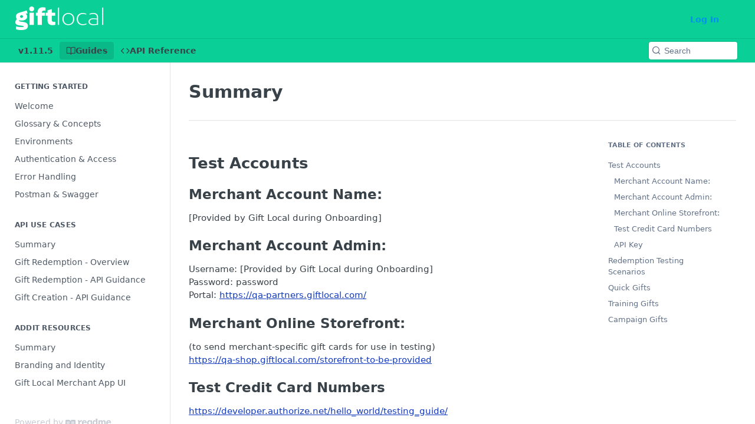

--- FILE ---
content_type: text/html; charset=utf-8
request_url: https://developers.giftlocal.com/docs/testing
body_size: 24779
content:
<!DOCTYPE html><html lang="en" style="" data-color-mode="system" class=" useReactApp  "><head><meta charset="utf-8"><meta name="readme-deploy" content="5.545.0"><meta name="readme-subdomain" content="giftlocal"><meta name="readme-repo" content="giftlocal-0273fe4ed3e9"><meta name="readme-version" content="1.11.5"><title>Summary</title><meta name="description" content="Test Accounts
Merchant Account Name:
[Provided by Gift Local during Onboarding]
Merchant Account Admin:
Username: [Provided by Gift Local during Onboarding]
Password: password
Portal: https://qa-partners.giftlocal.com/
Merchant Online Storefront:
(to send merchant-specific gift cards for use in test…" data-rh="true"><meta property="og:title" content="Summary" data-rh="true"><meta property="og:description" content="Test Accounts
Merchant Account Name:
[Provided by Gift Local during Onboarding]
Merchant Account Admin:
Username: [Provided by Gift Local during Onboarding]
Password: password
Portal: https://qa-partners.giftlocal.com/
Merchant Online Storefront:
(to send merchant-specific gift cards for use in test…" data-rh="true"><meta property="og:site_name" content="Gift Local"><meta name="twitter:title" content="Summary" data-rh="true"><meta name="twitter:description" content="Test Accounts
Merchant Account Name:
[Provided by Gift Local during Onboarding]
Merchant Account Admin:
Username: [Provided by Gift Local during Onboarding]
Password: password
Portal: https://qa-partners.giftlocal.com/
Merchant Online Storefront:
(to send merchant-specific gift cards for use in test…" data-rh="true"><meta name="twitter:card" content="summary_large_image"><meta name="viewport" content="width=device-width, initial-scale=1.0"><meta property="og:image" content="https://cdn.readme.io/og-image/create?type=docs&amp;title=Summary&amp;projectTitle=Gift%20Local&amp;description=Test%20Accounts%0AMerchant%20Account%20Name%3A%0A%5BProvided%20by%20Gift%20Local%20during%20Onboarding%5D%0AMerchant%20Account%20Admin%3A%0AUsername%3A%20%5BProvided%20by%20Gift%20Local%20during%20Onboarding%5D%0APassword%3A%20password%0APortal%3A%20https%3A%2F%2Fqa-partners.giftlocal.com%2F%0AMerchant%20Online%20Storefront%3A%0A(to%20send%20merchant-specific%20gift%20cards%20for%20use%20in%20test%E2%80%A6&amp;logoUrl=https%3A%2F%2Ffiles.readme.io%2Fa77d693-small-logo-1200-white.png&amp;color=%230acf97&amp;variant=light" data-rh="true"><meta name="twitter:image" content="https://cdn.readme.io/og-image/create?type=docs&amp;title=Summary&amp;projectTitle=Gift%20Local&amp;description=Test%20Accounts%0AMerchant%20Account%20Name%3A%0A%5BProvided%20by%20Gift%20Local%20during%20Onboarding%5D%0AMerchant%20Account%20Admin%3A%0AUsername%3A%20%5BProvided%20by%20Gift%20Local%20during%20Onboarding%5D%0APassword%3A%20password%0APortal%3A%20https%3A%2F%2Fqa-partners.giftlocal.com%2F%0AMerchant%20Online%20Storefront%3A%0A(to%20send%20merchant-specific%20gift%20cards%20for%20use%20in%20test%E2%80%A6&amp;logoUrl=https%3A%2F%2Ffiles.readme.io%2Fa77d693-small-logo-1200-white.png&amp;color=%230acf97&amp;variant=light" data-rh="true"><meta property="og:image:width" content="1200"><meta property="og:image:height" content="630"><meta name="robots" content="noindex" data-rh="true"><link id="favicon" rel="shortcut icon" href="https://files.readme.io/4c06f35-favicon.ico" type="image/x-icon"><link rel="canonical" href="https://developers.giftlocal.com/docs/testing"><script src="https://cdn.readme.io/public/js/unauthorized-redirect.js?1765310760214"></script><script src="https://cdn.readme.io/public/js/cash-dom.min.js?1765310760214"></script><link data-chunk="Footer" rel="preload" as="style" href="https://cdn.readme.io/public/hub/web/Footer.7ca87f1efe735da787ba.css">
<link data-chunk="RMDX" rel="preload" as="style" href="https://cdn.readme.io/public/hub/web/RMDX.47853acfbd7c344e0a32.css">
<link data-chunk="RMDX" rel="preload" as="style" href="https://cdn.readme.io/public/hub/web/28788.3067f026d6701e8e5fe8.css">
<link data-chunk="Doc" rel="preload" as="style" href="https://cdn.readme.io/public/hub/web/Doc.819e5bf62818074fc0c7.css">
<link data-chunk="Doc" rel="preload" as="style" href="https://cdn.readme.io/public/hub/web/99503.fbc4891c52f919356824.css">
<link data-chunk="SuperHubSearch" rel="preload" as="style" href="https://cdn.readme.io/public/hub/web/SuperHubSearch.6a1ff81afa1809036d22.css">
<link data-chunk="Header" rel="preload" as="style" href="https://cdn.readme.io/public/hub/web/Header.6b6bef3d606a81347879.css">
<link data-chunk="Containers-ViewContainer" rel="preload" as="style" href="https://cdn.readme.io/public/hub/web/Containers-ViewContainer.f0dd932d39c1c1813166.css">
<link data-chunk="main" rel="preload" as="style" href="https://cdn.readme.io/public/hub/web/main.2cd8b42ba7c1303521aa.css">
<link data-chunk="main" rel="preload" as="style" href="https://cdn.readme.io/public/hub/web/ui-styles.3a60ab89666463408682.css">
<link data-chunk="main" rel="preload" as="script" href="https://cdn.readme.io/public/hub/web/main.985620a3522369210030.js">
<link data-chunk="routes-SuperHub" rel="preload" as="script" href="https://cdn.readme.io/public/hub/web/routes-SuperHub.5b64ed9dc66b34935fe2.js">
<link data-chunk="Containers-ViewContainer" rel="preload" as="script" href="https://cdn.readme.io/public/hub/web/Containers-ViewContainer.074d9370226fe35f3a65.js">
<link data-chunk="Header" rel="preload" as="script" href="https://cdn.readme.io/public/hub/web/Header.6c2fe62813797147798d.js">
<link data-chunk="core-icons-chevron-up-down-svg" rel="preload" as="script" href="https://cdn.readme.io/public/hub/web/core-icons-chevron-up-down-svg.13b1bf88d52def4ae2da.js">
<link data-chunk="SuperHubSearch" rel="preload" as="script" href="https://cdn.readme.io/public/hub/web/13766.d772ba54efb1db56d529.js">
<link data-chunk="SuperHubSearch" rel="preload" as="script" href="https://cdn.readme.io/public/hub/web/46123.69ebc12c0e2bace354b5.js">
<link data-chunk="SuperHubSearch" rel="preload" as="script" href="https://cdn.readme.io/public/hub/web/6146.f99bcbc8d654cc36d7c8.js">
<link data-chunk="SuperHubSearch" rel="preload" as="script" href="https://cdn.readme.io/public/hub/web/88836.466db83f0dbc8536e6f1.js">
<link data-chunk="SuperHubSearch" rel="preload" as="script" href="https://cdn.readme.io/public/hub/web/SuperHubSearch.a60a453f6e13a185fc4a.js">
<link data-chunk="core-icons-search-svg" rel="preload" as="script" href="https://cdn.readme.io/public/hub/web/core-icons-search-svg.26dc323543c904c338e8.js">
<link data-chunk="core-icons-custom-pages-svg" rel="preload" as="script" href="https://cdn.readme.io/public/hub/web/core-icons-custom-pages-svg.eb27676f87797306beed.js">
<link data-chunk="Doc" rel="preload" as="script" href="https://cdn.readme.io/public/hub/web/23781.e74aa301646844cc6f02.js">
<link data-chunk="Doc" rel="preload" as="script" href="https://cdn.readme.io/public/hub/web/16563.8ee90e74136685c009f7.js">
<link data-chunk="Doc" rel="preload" as="script" href="https://cdn.readme.io/public/hub/web/96652.8b6d209fa5e555ea4745.js">
<link data-chunk="Doc" rel="preload" as="script" href="https://cdn.readme.io/public/hub/web/57220.3d00b7416b8ebf4d7e03.js">
<link data-chunk="Doc" rel="preload" as="script" href="https://cdn.readme.io/public/hub/web/30076.1a12e5d31c3839239781.js">
<link data-chunk="Doc" rel="preload" as="script" href="https://cdn.readme.io/public/hub/web/6349.0c8ab8768d41552d883c.js">
<link data-chunk="Doc" rel="preload" as="script" href="https://cdn.readme.io/public/hub/web/99503.84609f2f98f9a30d0e4f.js">
<link data-chunk="Doc" rel="preload" as="script" href="https://cdn.readme.io/public/hub/web/79711.248237aefd4c49428f90.js">
<link data-chunk="Doc" rel="preload" as="script" href="https://cdn.readme.io/public/hub/web/39819.cad83c610e44b71df051.js">
<link data-chunk="Doc" rel="preload" as="script" href="https://cdn.readme.io/public/hub/web/Doc.d3ca802ac0df6e87de4f.js">
<link data-chunk="ConnectMetadata" rel="preload" as="script" href="https://cdn.readme.io/public/hub/web/ConnectMetadata.d231f3a84bacc415a2c3.js">
<link data-chunk="RMDX" rel="preload" as="script" href="https://cdn.readme.io/public/hub/web/48424.bb37c5885520ec98c35d.js">
<link data-chunk="RMDX" rel="preload" as="script" href="https://cdn.readme.io/public/hub/web/99947.1ce5a0ee52c06ee3aa91.js">
<link data-chunk="RMDX" rel="preload" as="script" href="https://cdn.readme.io/public/hub/web/45496.0fe3400ead30b64a9a55.js">
<link data-chunk="RMDX" rel="preload" as="script" href="https://cdn.readme.io/public/hub/web/28788.581c9524aec541bae4e9.js">
<link data-chunk="RMDX" rel="preload" as="script" href="https://cdn.readme.io/public/hub/web/71697.cc00456c83cd6d623f01.js">
<link data-chunk="RMDX" rel="preload" as="script" href="https://cdn.readme.io/public/hub/web/RMDX.00f78ddd56acccb8e7f6.js">
<link data-chunk="Footer" rel="preload" as="script" href="https://cdn.readme.io/public/hub/web/Footer.41f1ecec47de87b8a145.js">
<link data-chunk="main" rel="stylesheet" href="https://cdn.readme.io/public/hub/web/ui-styles.3a60ab89666463408682.css">
<link data-chunk="main" rel="stylesheet" href="https://cdn.readme.io/public/hub/web/main.2cd8b42ba7c1303521aa.css">
<link data-chunk="Containers-ViewContainer" rel="stylesheet" href="https://cdn.readme.io/public/hub/web/Containers-ViewContainer.f0dd932d39c1c1813166.css">
<link data-chunk="Header" rel="stylesheet" href="https://cdn.readme.io/public/hub/web/Header.6b6bef3d606a81347879.css">
<link data-chunk="SuperHubSearch" rel="stylesheet" href="https://cdn.readme.io/public/hub/web/SuperHubSearch.6a1ff81afa1809036d22.css">
<link data-chunk="Doc" rel="stylesheet" href="https://cdn.readme.io/public/hub/web/99503.fbc4891c52f919356824.css">
<link data-chunk="Doc" rel="stylesheet" href="https://cdn.readme.io/public/hub/web/Doc.819e5bf62818074fc0c7.css">
<link data-chunk="RMDX" rel="stylesheet" href="https://cdn.readme.io/public/hub/web/28788.3067f026d6701e8e5fe8.css">
<link data-chunk="RMDX" rel="stylesheet" href="https://cdn.readme.io/public/hub/web/RMDX.47853acfbd7c344e0a32.css">
<link data-chunk="Footer" rel="stylesheet" href="https://cdn.readme.io/public/hub/web/Footer.7ca87f1efe735da787ba.css"><!-- CUSTOM CSS--><style title="rm-custom-css">:root{--project-color-primary:#0acf97;--project-color-inverse:#222;--recipe-button-color:#133bbd;--recipe-button-color-hover:#0a1e60;--recipe-button-color-active:#051032;--recipe-button-color-focus:rgba(19, 59, 189, 0.25);--recipe-button-color-disabled:#a6b9f6}[id=enterprise] .ReadMeUI[is=AlgoliaSearch]{--project-color-primary:#0acf97;--project-color-inverse:#222}a{color:var(--color-link-primary,#133bbd)}a:hover{color:var(--color-link-primary-darken-5,#0a1e60)}a.text-muted:hover{color:var(--color-link-primary,#133bbd)}.btn.btn-primary{background-color:#133bbd}.btn.btn-primary:hover{background-color:#0a1e60}.theme-line #hub-landing-top h2{color:#133bbd}#hub-landing-top .btn:hover{color:#133bbd}.theme-line #hub-landing-top .btn:hover{color:#fff}.theme-solid header#hub-header #header-top{background-color:#0acf97}.theme-solid.header-gradient header#hub-header #header-top{background:linear-gradient(to bottom,#0acf97,#008c65)}.theme-solid.header-custom header#hub-header #header-top{background-image:url(https://files.readme.io/3b232cf-adult-bar-beautiful-1537635_1.jpg)}.theme-line header#hub-header #header-top{border-bottom-color:#0acf97}.theme-line header#hub-header #header-top .btn{background-color:#0acf97}header#hub-header #header-top #header-logo{width:149px;height:40px;margin-top:0;background-image:url(https://files.readme.io/a77d693-small-logo-1200-white.png)}#hub-subheader-parent #hub-subheader .hub-subheader-breadcrumbs .dropdown-menu a:hover{background-color:#0acf97}#subheader-links a.active{color:#0acf97!important;box-shadow:inset 0 -2px 0 #0acf97}#subheader-links a:hover{color:#0acf97!important;box-shadow:inset 0 -2px 0 #0acf97;opacity:.7}.discussion .submit-vote.submit-vote-parent.voted a.submit-vote-button{background-color:#133bbd}section#hub-discuss .discussion a .discuss-body h4{color:#133bbd}section#hub-discuss .discussion a:hover .discuss-body h4{color:#0a1e60}#hub-subheader-parent #hub-subheader.sticky-header.sticky{border-bottom-color:#133bbd}#hub-subheader-parent #hub-subheader.sticky-header.sticky .search-box{border-bottom-color:#133bbd}#hub-search-results h3 em{color:#133bbd}.main_background,.tag-item{background:#133bbd!important}.main_background:hover{background:#0a1e60!important}.main_color{color:#0acf97!important}.border_bottom_main_color{border-bottom:2px solid #0acf97}.main_color_hover:hover{color:#0acf97!important}section#hub-discuss h1{color:#133bbd}#hub-reference .hub-api .api-definition .api-try-it-out.active{border-color:#133bbd;background-color:#133bbd}#hub-reference .hub-api .api-definition .api-try-it-out.active:hover{background-color:#0a1e60;border-color:#0a1e60}#hub-reference .hub-api .api-definition .api-try-it-out:hover{border-color:#133bbd;color:#133bbd}#hub-reference .hub-reference .logs .logs-empty .logs-login-button,#hub-reference .hub-reference .logs .logs-login .logs-login-button{background-color:var(--project-color-primary,#133bbd);border-color:var(--project-color-primary,#133bbd)}#hub-reference .hub-reference .logs .logs-empty .logs-login-button:hover,#hub-reference .hub-reference .logs .logs-login .logs-login-button:hover{background-color:#0a1e60;border-color:#0a1e60}#hub-reference .hub-reference .logs .logs-empty>svg>path,#hub-reference .hub-reference .logs .logs-login>svg>path{fill:#133bbd;fill:var(--project-color-primary,#133bbd)}#hub-reference .hub-reference .logs:last-child .logs-empty,#hub-reference .hub-reference .logs:last-child .logs-login{margin-bottom:35px}#hub-reference .hub-reference .hub-reference-section .hub-reference-left header .hub-reference-edit:hover{color:#133bbd}.main-color-accent{border-bottom:3px solid #0acf97;padding-bottom:8px}</style><meta name="loadedProject" content="giftlocal"><script>var storedColorMode = `system` === 'system' ? window.localStorage.getItem('color-scheme') : `system`
document.querySelector('[data-color-mode]').setAttribute('data-color-mode', storedColorMode)</script><script id="config" type="application/json" data-json="{&quot;algoliaIndex&quot;:&quot;readme_search_v2&quot;,&quot;amplitude&quot;:{&quot;apiKey&quot;:&quot;dc8065a65ef83d6ad23e37aaf014fc84&quot;,&quot;enabled&quot;:true},&quot;asset_url&quot;:&quot;https://cdn.readme.io&quot;,&quot;domain&quot;:&quot;readme.io&quot;,&quot;domainFull&quot;:&quot;https://dash.readme.com&quot;,&quot;encryptedLocalStorageKey&quot;:&quot;ekfls-2025-03-27&quot;,&quot;fullstory&quot;:{&quot;enabled&quot;:true,&quot;orgId&quot;:&quot;FSV9A&quot;},&quot;git&quot;:{&quot;sync&quot;:{&quot;bitbucket&quot;:{&quot;installationLink&quot;:&quot;https://developer.atlassian.com/console/install/310151e6-ca1a-4a44-9af6-1b523fea0561?signature=AYABeMn9vqFkrg%2F1DrJAQxSyVf4AAAADAAdhd3Mta21zAEthcm46YXdzOmttczp1cy13ZXN0LTI6NzA5NTg3ODM1MjQzOmtleS83MDVlZDY3MC1mNTdjLTQxYjUtOWY5Yi1lM2YyZGNjMTQ2ZTcAuAECAQB4IOp8r3eKNYw8z2v%2FEq3%2FfvrZguoGsXpNSaDveR%2FF%2Fo0BHUxIjSWx71zNK2RycuMYSgAAAH4wfAYJKoZIhvcNAQcGoG8wbQIBADBoBgkqhkiG9w0BBwEwHgYJYIZIAWUDBAEuMBEEDOJgARbqndU9YM%2FRdQIBEIA7unpCah%2BIu53NA72LkkCDhNHOv%2BgRD7agXAO3jXqw0%2FAcBOB0%2F5LmpzB5f6B1HpkmsAN2i2SbsFL30nkAB2F3cy1rbXMAS2Fybjphd3M6a21zOmV1LXdlc3QtMTo3MDk1ODc4MzUyNDM6a2V5LzQ2MzBjZTZiLTAwYzMtNGRlMi04NzdiLTYyN2UyMDYwZTVjYwC4AQICAHijmwVTMt6Oj3F%2B0%2B0cVrojrS8yZ9ktpdfDxqPMSIkvHAGT%[base64]%2BMHwGCSqGSIb3DQEHBqBvMG0CAQAwaAYJKoZIhvcNAQcBMB4GCWCGSAFlAwQBLjARBAzzWhThsIgJwrr%2FY2ECARCAOxoaW9pob21lweyAfrIm6Fw7gd8D%2B%2F8LHk4rl3jjULDM35%2FVPuqBrqKunYZSVCCGNGB3RqpQJr%2FasASiAgAAAAAMAAAQAAAAAAAAAAAAAAAAAEokowLKsF1tMABEq%2BKNyJP%2F%2F%2F%2F%2FAAAAAQAAAAAAAAAAAAAAAQAAADJLzRcp6MkqKR43PUjOiRxxbxXYhLc6vFXEutK3%2BQ71yuPq4dC8pAHruOVQpvVcUSe8dptV8c7wR8BTJjv%2F%2FNe8r0g%3D&amp;product=bitbucket&quot;}}},&quot;metrics&quot;:{&quot;billingCronEnabled&quot;:&quot;true&quot;,&quot;dashUrl&quot;:&quot;https://m.readme.io&quot;,&quot;defaultUrl&quot;:&quot;https://m.readme.io&quot;,&quot;exportMaxRetries&quot;:12,&quot;wsUrl&quot;:&quot;wss://m.readme.io&quot;},&quot;micro&quot;:{&quot;baseUrl&quot;:&quot;https://micro-beta.readme.com&quot;},&quot;proxyUrl&quot;:&quot;https://try.readme.io&quot;,&quot;readmeRecaptchaSiteKey&quot;:&quot;6LesVBYpAAAAAESOCHOyo2kF9SZXPVb54Nwf3i2x&quot;,&quot;releaseVersion&quot;:&quot;5.545.0&quot;,&quot;reservedWords&quot;:{&quot;tools&quot;:[&quot;execute-request&quot;,&quot;get-code-snippet&quot;,&quot;get-endpoint&quot;,&quot;get-request-body&quot;,&quot;get-response-schema&quot;,&quot;get-server-variables&quot;,&quot;list-endpoints&quot;,&quot;list-security-schemes&quot;,&quot;list-specs&quot;,&quot;search-specs&quot;,&quot;search&quot;,&quot;fetch&quot;]},&quot;sentry&quot;:{&quot;dsn&quot;:&quot;https://3bbe57a973254129bcb93e47dc0cc46f@o343074.ingest.sentry.io/2052166&quot;,&quot;enabled&quot;:true},&quot;shMigration&quot;:{&quot;promoVideo&quot;:&quot;&quot;,&quot;forceWaitlist&quot;:false,&quot;migrationPreview&quot;:false},&quot;sslBaseDomain&quot;:&quot;readmessl.com&quot;,&quot;sslGenerationService&quot;:&quot;ssl.readmessl.com&quot;,&quot;stripePk&quot;:&quot;pk_live_5103PML2qXbDukVh7GDAkQoR4NSuLqy8idd5xtdm9407XdPR6o3bo663C1ruEGhXJjpnb2YCpj8EU1UvQYanuCjtr00t1DRCf2a&quot;,&quot;superHub&quot;:{&quot;newProjectsEnabled&quot;:true},&quot;wootric&quot;:{&quot;accountToken&quot;:&quot;NPS-122b75a4&quot;,&quot;enabled&quot;:true}}"></script></head><body class="body-none theme-solid header-solid header-bg-size-auto header-bg-pos-tl header-overlay-triangles reference-layout-row lumosity-normal "><div id="ssr-top"></div><div id="ssr-main"><div class="App ThemeContext ThemeContext_light ThemeContext_classic" style="--color-primary:#0acf97;--color-primary-inverse:#384248;--color-primary-alt:#008c65;--color-primary-darken-10:#089e73;--color-primary-darken-20:#056e50;--color-primary-alpha-25:rgba(10, 207, 151, 0.25);--color-link-primary:#133bbd;--color-link-primary-darken-5:#1134a6;--color-link-primary-darken-10:#0e2d8f;--color-link-primary-darken-20:#0a1e60;--color-link-primary-alpha-50:rgba(19, 59, 189, 0.5);--color-link-primary-alpha-25:rgba(19, 59, 189, 0.25);--color-link-background:rgba(19, 59, 189, 0.09);--color-link-text:#fff;--color-login-link:#018ef5;--color-login-link-text:#fff;--color-login-link-darken-10:#0171c2;--color-login-link-primary-alpha-50:rgba(1, 142, 245, 0.5)"><div class="SuperHub2RNxzk6HzHiJ"><div class="ContentWithOwlbotx4PaFDoA1KMz"><div class="ContentWithOwlbot-content2X1XexaN8Lf2"><header class="Header3zzata9F_ZPQ Header_classic Header_collapsible3n0YXfOvb_Al rm-Header"><div class="rm-Header-top Header-topuTMpygDG4e1V Header-top_classic3g7Q6zoBy8zh"><div class="rm-Container rm-Container_flex"><div style="outline:none" tabindex="-1"><a href="#content" target="_self" class="Button Button_md rm-JumpTo Header-jumpTo3IWKQXmhSI5D Button_primary">Jump to Content</a></div><div class="rm-Header-left Header-leftADQdGVqx1wqU"><a class="rm-Logo Header-logo1Xy41PtkzbdG" href="/" target="_self"><img alt="Gift Local" class="rm-Logo-img rm-Logo-img_lg Header-logo-img3YvV4lcGKkeb" src="https://files.readme.io/a77d693-small-logo-1200-white.png"/></a></div><div class="rm-Header-left Header-leftADQdGVqx1wqU Header-left_mobile1RG-X93lx6PF"><div><button aria-label="Toggle navigation menu" class="icon-menu menu3d6DYNDa3tk5" type="button"></button><div class=""><div class="Flyout95xhYIIoTKtc undefined rm-Flyout" data-testid="flyout"><div class="MobileFlyout1hHJpUd-nYkd"><a aria-current="page" class="rm-MobileFlyout-item NavItem-item1gDDTqaXGhm1 NavItem-item_mobile1qG3gd-Mkck-  active" href="/docs" target="_self"><i class="icon-guides NavItem-badge1qOxpfTiALoz rm-Header-bottom-link-icon"></i><span class="NavItem-textSlZuuL489uiw">Guides</span></a><a class="rm-MobileFlyout-item NavItem-item1gDDTqaXGhm1 NavItem-item_mobile1qG3gd-Mkck- " href="/reference" target="_self"><i class="icon-references NavItem-badge1qOxpfTiALoz rm-Header-bottom-link-icon"></i><span class="NavItem-textSlZuuL489uiw">API Reference</span></a><div class="NavItem-item1gDDTqaXGhm1 NavItem-item_inactiveMQoyhN045qAn">v<!-- -->1.11.5</div><hr class="MobileFlyout-divider10xf7R2X1MeW"/><a class="rm-MobileFlyout-item NavItem-item1gDDTqaXGhm1 NavItem-item_mobile1qG3gd-Mkck- NavItem_dropdown-muted1xJVuczwGc74" href="/login?redirect_uri=/docs/testing" target="_self" to="/login?redirect_uri=/docs/testing">Log In</a><a class="MobileFlyout-logo3Lq1eTlk1K76 Header-logo1Xy41PtkzbdG rm-Logo" href="/" target="_self"><img alt="Gift Local" class="Header-logo-img3YvV4lcGKkeb rm-Logo-img" src="https://files.readme.io/a77d693-small-logo-1200-white.png"/></a></div></div></div></div><div class="Header-left-nav2xWPWMNHOGf_"><i class="icon-guides Header-left-nav-icon10glJKFwewOv"></i>Guides</div></div><div class="rm-Header-right Header-right21PC2XTT6aMg"><span class="Header-right_desktop14ja01RUQ7HE"><a href="/login?redirect_uri=/docs/testing" target="_self" class="Button Button_md Header-link2tXYTgXq85zW NavItem2xSfFaVqfRjy NavItem_mdrYO3ChA2kYvP rm-Header-top-link rm-Header-top-link_login Button_primary_ghost Button_primary">Log In</a></span><div class="Header-searchtb6Foi0-D9Vx"><button aria-label="Search ⌘k" class="rm-SearchToggle" data-symbol="⌘"><div class="rm-SearchToggle-icon icon-search1"></div></button></div><div class="ThemeToggle-wrapper1M_iJESXCpGR Dropdown Dropdown_closed" data-testid="dropdown-container"><button aria-label="Toggle to light mode" id="ThemeToggle-button-static-id-placeholder" aria-haspopup="dialog" class="Button Button_sm rm-ThemeToggle ThemeToggle2tVPbUyQbWDo Dropdown-toggle Button_primary_ghost Button_primary" type="button"><svg aria-labelledby="ThemeToggle-button-static-id-placeholder" class="Icon ThemeToggle-Icon3g9ZT7pRMwCv ThemeToggle-Icon_dark2HfxEtEOn1YH" role="img" viewBox="0 0 24 24" xmlns="http://www.w3.org/2000/svg"><title>Moon (Dark Mode)</title><path d="M19 14.79C18.8427 16.4922 18.2039 18.1144 17.1582 19.4668C16.1126 20.8192 14.7035 21.8458 13.0957 22.4265C11.4879 23.0073 9.74798 23.1181 8.0795 22.7461C6.41102 22.3741 4.88299 21.5345 3.67423 20.3258C2.46546 19.117 1.62594 17.589 1.25391 15.9205C0.881876 14.252 0.992717 12.5121 1.57346 10.9043C2.1542 9.29651 3.18083 7.88737 4.53321 6.84175C5.8856 5.79614 7.5078 5.15731 9.21 5C8.21341 6.34827 7.73385 8.00945 7.85853 9.68141C7.98322 11.3534 8.70386 12.9251 9.8894 14.1106C11.0749 15.2961 12.6466 16.0168 14.3186 16.1415C15.9906 16.2662 17.6517 15.7866 19 14.79Z"></path><path class="ThemeToggle-Icon-star3wweJby1gM4w" d="M18.3707 1C18.3707 3.22825 16.2282 5.37069 14 5.37069C16.2282 5.37069 18.3707 7.51313 18.3707 9.74138C18.3707 7.51313 20.5132 5.37069 22.7414 5.37069C20.5132 5.37069 18.3707 3.22825 18.3707 1Z"></path></svg><svg aria-labelledby="ThemeToggle-button-static-id-placeholder" class="Icon ThemeToggle-Icon3g9ZT7pRMwCv ThemeToggle-Icon_active18I2-19CkbgD" role="img" viewBox="0 0 24 24" xmlns="http://www.w3.org/2000/svg"><title>Sun (Light Mode)</title><path class="ThemeToggle-Icon-ray2ab8_BwBkrTx" d="M12 1V3"></path><path class="ThemeToggle-Icon-ray2ab8_BwBkrTx" d="M18.36 5.64L19.78 4.22"></path><path class="ThemeToggle-Icon-ray2ab8_BwBkrTx" d="M21 12H23"></path><path class="ThemeToggle-Icon-ray2ab8_BwBkrTx" d="M18.36 18.36L19.78 19.78"></path><path class="ThemeToggle-Icon-ray2ab8_BwBkrTx" d="M12 21V23"></path><path class="ThemeToggle-Icon-ray2ab8_BwBkrTx" d="M4.22 19.78L5.64 18.36"></path><path class="ThemeToggle-Icon-ray2ab8_BwBkrTx" d="M1 12H3"></path><path class="ThemeToggle-Icon-ray2ab8_BwBkrTx" d="M4.22 4.22L5.64 5.64"></path><path d="M12 17C14.7614 17 17 14.7614 17 12C17 9.23858 14.7614 7 12 7C9.23858 7 7 9.23858 7 12C7 14.7614 9.23858 17 12 17Z"></path></svg></button></div></div></div></div><div class="Header-bottom2eLKOFXMEmh5 Header-bottom_classic rm-Header-bottom"><div class="rm-Container rm-Container_flex"><nav aria-label="Primary navigation" class="Header-leftADQdGVqx1wqU Header-subnavnVH8URdkgvEl" role="navigation"><span class="Truncate1OzxBYrNNfH3 VersionDropdown1GXDUTxJ1T95 VersionDropdown_inactive rm-Header-bottom-link" style="--Truncate-max-width:150px">v1.11.5</span><a aria-current="page" class="Button Button_md rm-Header-link rm-Header-bottom-link Button_slate_text Header-bottom-link_mobile  active" href="/docs" target="_self"><i class="icon-guides rm-Header-bottom-link-icon"></i><span>Guides</span></a><a class="Button Button_md rm-Header-link rm-Header-bottom-link Button_slate_text Header-bottom-link_mobile " href="/reference" target="_self"><i class="icon-references rm-Header-bottom-link-icon"></i><span>API Reference</span></a><div class="Header-subnav-tabyNLkcOA6xAra" style="transform:translateX(0px);width:0"></div></nav><button align="center" justify="between" style="--flex-gap:var(--xs)" class="Button Button_sm Flex Flex_row MobileSubnav1DsTfasXloM2 Button_contrast Button_contrast_outline" type="button"><span class="Button-label">Summary</span><span class="IconWrapper Icon-wrapper2z2wVIeGsiUy"><svg fill="none" viewBox="0 0 24 24" class="Icon Icon3_D2ysxFZ_ll Icon-svg2Lm7f6G9Ly5a" data-name="chevron-up-down" role="img" style="--icon-color:inherit;--icon-size:inherit;--icon-stroke-width:2px"><path stroke="currentColor" stroke-linecap="round" stroke-linejoin="round" d="m6 16 6 6 6-6M18 8l-6-6-6 6" class="icon-stroke-width"></path></svg></span></button><div class="rm-Header-search Header-searchtb6Foi0-D9Vx Header-search_classic rm-Header-search_feather Header-search_featherYsmQBn55F3d9"><button aria-label="Search k" class="rm-SearchToggle" data-symbol=""><div class="rm-SearchToggle-icon icon-search1"></div><div class="Header-search-placeholder3Vx4OmMPcjAi rm-SearchToggle-placeholder">Search</div><kbd class="KbdShortcut3gsETbU1kkU0 rm-SearchToggle-shortcut"></kbd></button></div><div class="Header-askai1MTDknILiJku rm-AskAi"></div></div></div><div class="hub-search-results--reactApp " id="hub-search-results"><div class="hub-container"><div class="modal-backdrop show-modal rm-SearchModal" role="button" tabindex="0"><div aria-label="Search Dialog" class="SuperHubSearchI_obvfvvQi4g" id="AppSearch" role="tabpanel" tabindex="0"><div data-focus-guard="true" tabindex="-1" style="width:1px;height:0px;padding:0;overflow:hidden;position:fixed;top:1px;left:1px"></div><div data-focus-lock-disabled="disabled" class="SuperHubSearch-container2BhYey2XE-Ij"><div class="SuperHubSearch-col1km8vLFgOaYj"><div class="SearchBoxnZBxftziZGcz"><input aria-label="Search" autoCapitalize="off" autoComplete="off" autoCorrect="off" spellcheck="false" tabindex="0" aria-required="false" class="Input Input_md SearchBox-inputR4jffU8l10iF" type="search" value=""/></div><div class="SearchTabs3rNhUK3HjrRJ"><div class="Tabs Tabs-list" role="tablist"><div aria-label="All" aria-selected="true" class="SearchTabs-tab1TrpmhQv840T Tabs-listItem Tabs-listItem_active" role="tab" tabindex="1"><span class="SearchTabs-tab1TrpmhQv840T"><span class="IconWrapper Icon-wrapper2z2wVIeGsiUy"><svg fill="none" viewBox="0 0 24 24" class="Icon Icon3_D2ysxFZ_ll Icon-svg2Lm7f6G9Ly5a icon" data-name="search" role="img" style="--icon-color:inherit;--icon-size:inherit;--icon-stroke-width:2px"><path stroke="currentColor" stroke-linecap="round" stroke-linejoin="round" d="M11 19a8 8 0 1 0 0-16 8 8 0 0 0 0 16ZM21 21l-4.35-4.35" class="icon-stroke-width"></path></svg></span>All</span></div><div aria-label="Pages" aria-selected="false" class="SearchTabs-tab1TrpmhQv840T Tabs-listItem" role="tab" tabindex="1"><span class="SearchTabs-tab1TrpmhQv840T"><span class="IconWrapper Icon-wrapper2z2wVIeGsiUy"><svg fill="none" viewBox="0 0 24 24" class="Icon Icon3_D2ysxFZ_ll Icon-svg2Lm7f6G9Ly5a icon" data-name="custom-pages" role="img" style="--icon-color:inherit;--icon-size:inherit;--icon-stroke-width:2px"><path stroke="currentColor" stroke-linecap="round" stroke-linejoin="round" d="M13 2H6a2 2 0 0 0-2 2v16a2 2 0 0 0 2 2h12a2 2 0 0 0 2-2V9l-7-7Z" class="icon-stroke-width"></path><path stroke="currentColor" stroke-linecap="round" stroke-linejoin="round" d="M13 2v7h7M12 11.333V12M12 18v.667M9.407 12.407l.473.473M14.12 17.12l.473.473M8.333 15H9M15 15h.667M9.407 17.593l.473-.473M14.12 12.88l.473-.473" class="icon-stroke-width"></path></svg></span>Pages</span></div></div></div><div class="rm-SearchModal-empty SearchResults35_kFOb1zvxX SearchResults_emptyiWzyXErtNcQJ"><span class="IconWrapper Icon-wrapper2z2wVIeGsiUy"><svg fill="none" viewBox="0 0 24 24" class="Icon Icon3_D2ysxFZ_ll Icon-svg2Lm7f6G9Ly5a rm-SearchModal-empty-icon icon icon-search" data-name="search" role="img" style="--icon-color:inherit;--icon-size:var(--icon-md);--icon-stroke-width:2px"><path stroke="currentColor" stroke-linecap="round" stroke-linejoin="round" d="M11 19a8 8 0 1 0 0-16 8 8 0 0 0 0 16ZM21 21l-4.35-4.35" class="icon-stroke-width"></path></svg></span><h6 class="Title Title6 rm-SearchModal-empty-text">Start typing to search…</h6></div></div></div><div data-focus-guard="true" tabindex="-1" style="width:1px;height:0px;padding:0;overflow:hidden;position:fixed;top:1px;left:1px"></div></div></div></div></div></header><main class="SuperHubDoc3Z-1XSVTg-Q1 rm-Guides" id="content"><div class="SuperHubDoc-container2RY1FPE4Ewze rm-Container rm-Container_flex"><nav aria-label="Secondary navigation" class="rm-Sidebar hub-sidebar reference-redesign Nav3C5f8FcjkaHj rm-Sidebar_guides" id="hub-sidebar" role="navigation"><div class="Sidebar1t2G1ZJq-vU1 rm-Sidebar hub-sidebar-content"><section class="Sidebar-listWrapper6Q9_yUrG906C rm-Sidebar-section"><h2 class="Sidebar-headingTRQyOa2pk0gh rm-Sidebar-heading">GETTING STARTED</h2><ul class="Sidebar-list_sidebarLayout3RaX72iQNOEI Sidebar-list3cZWQLaBf9k8 rm-Sidebar-list"><li class="Sidebar-item23D-2Kd61_k3"><a class="Sidebar-link2Dsha-r-GKh2 childless text-wrap rm-Sidebar-link" target="_self" href="/docs/getting-started"><span class="Sidebar-link-textLuTE1ySm4Kqn"><span class="Sidebar-link-text_label1gCT_uPnx7Gu">Welcome</span></span></a></li><li class="Sidebar-item23D-2Kd61_k3"><a class="Sidebar-link2Dsha-r-GKh2 childless text-wrap rm-Sidebar-link" target="_self" href="/docs/glossary-concepts"><span class="Sidebar-link-textLuTE1ySm4Kqn"><span class="Sidebar-link-text_label1gCT_uPnx7Gu">Glossary &amp; Concepts</span></span></a></li><li class="Sidebar-item23D-2Kd61_k3"><a class="Sidebar-link2Dsha-r-GKh2 childless text-wrap rm-Sidebar-link" target="_self" href="/docs/environments"><span class="Sidebar-link-textLuTE1ySm4Kqn"><span class="Sidebar-link-text_label1gCT_uPnx7Gu">Environments</span></span></a></li><li class="Sidebar-item23D-2Kd61_k3"><a class="Sidebar-link2Dsha-r-GKh2 childless text-wrap rm-Sidebar-link" target="_self" href="/docs/authentication"><span class="Sidebar-link-textLuTE1ySm4Kqn"><span class="Sidebar-link-text_label1gCT_uPnx7Gu">Authentication &amp; Access</span></span></a></li><li class="Sidebar-item23D-2Kd61_k3"><a class="Sidebar-link2Dsha-r-GKh2 childless text-wrap rm-Sidebar-link" target="_self" href="/docs/error-handling"><span class="Sidebar-link-textLuTE1ySm4Kqn"><span class="Sidebar-link-text_label1gCT_uPnx7Gu">Error Handling</span></span></a></li><li class="Sidebar-item23D-2Kd61_k3"><a class="Sidebar-link2Dsha-r-GKh2 childless text-wrap rm-Sidebar-link" target="_self" href="/docs/postman"><span class="Sidebar-link-textLuTE1ySm4Kqn"><span class="Sidebar-link-text_label1gCT_uPnx7Gu">Postman &amp; Swagger</span></span></a></li></ul></section><section class="Sidebar-listWrapper6Q9_yUrG906C rm-Sidebar-section"><h2 class="Sidebar-headingTRQyOa2pk0gh rm-Sidebar-heading">API USE CASES</h2><ul class="Sidebar-list_sidebarLayout3RaX72iQNOEI Sidebar-list3cZWQLaBf9k8 rm-Sidebar-list"><li class="Sidebar-item23D-2Kd61_k3"><a class="Sidebar-link2Dsha-r-GKh2 childless text-wrap rm-Sidebar-link" target="_self" href="/docs/api-use-cases"><span class="Sidebar-link-textLuTE1ySm4Kqn"><span class="Sidebar-link-text_label1gCT_uPnx7Gu">Summary</span></span></a></li><li class="Sidebar-item23D-2Kd61_k3"><a class="Sidebar-link2Dsha-r-GKh2 childless text-wrap rm-Sidebar-link" target="_self" href="/docs/gift-redemption"><span class="Sidebar-link-textLuTE1ySm4Kqn"><span class="Sidebar-link-text_label1gCT_uPnx7Gu">Gift Redemption - Overview</span></span></a></li><li class="Sidebar-item23D-2Kd61_k3"><a class="Sidebar-link2Dsha-r-GKh2 childless text-wrap rm-Sidebar-link" target="_self" href="/docs/gift-redemption-api-usage-guidance"><span class="Sidebar-link-textLuTE1ySm4Kqn"><span class="Sidebar-link-text_label1gCT_uPnx7Gu">Gift Redemption - API Guidance</span></span></a></li><li class="Sidebar-item23D-2Kd61_k3"><a class="Sidebar-link2Dsha-r-GKh2 childless text-wrap rm-Sidebar-link" target="_self" href="/docs/gift-creation"><span class="Sidebar-link-textLuTE1ySm4Kqn"><span class="Sidebar-link-text_label1gCT_uPnx7Gu">Gift Creation - API Guidance</span></span></a></li></ul></section><section class="Sidebar-listWrapper6Q9_yUrG906C rm-Sidebar-section"><h2 class="Sidebar-headingTRQyOa2pk0gh rm-Sidebar-heading">ADDIT RESOURCES</h2><ul class="Sidebar-list_sidebarLayout3RaX72iQNOEI Sidebar-list3cZWQLaBf9k8 rm-Sidebar-list"><li class="Sidebar-item23D-2Kd61_k3"><a class="Sidebar-link2Dsha-r-GKh2 childless text-wrap rm-Sidebar-link" target="_self" href="/docs/additional-resources"><span class="Sidebar-link-textLuTE1ySm4Kqn"><span class="Sidebar-link-text_label1gCT_uPnx7Gu">Summary</span></span></a></li><li class="Sidebar-item23D-2Kd61_k3"><a class="Sidebar-link2Dsha-r-GKh2 childless text-wrap rm-Sidebar-link" target="_self" href="/docs/branding-and-identity"><span class="Sidebar-link-textLuTE1ySm4Kqn"><span class="Sidebar-link-text_label1gCT_uPnx7Gu">Branding and Identity</span></span></a></li><li class="Sidebar-item23D-2Kd61_k3"><a class="Sidebar-link2Dsha-r-GKh2 childless text-wrap rm-Sidebar-link" target="_self" href="/docs/gift-local-merchant-app-ui"><span class="Sidebar-link-textLuTE1ySm4Kqn"><span class="Sidebar-link-text_label1gCT_uPnx7Gu">Gift Local Merchant App UI</span></span></a></li></ul></section><div class="readme-logo" id="readmeLogo">Powered by<!-- --> <a aria-label="ReadMe" href="https://readme.com?ref_src=hub&amp;project=giftlocal" style="color:unset"><i class="icon icon-readme" style="display:inline-block;min-width:71px"></i></a></div></div><button aria-label="Hide sidebar navigation" class="Nav-toggle-collapse39KxgTH727KL" type="button"></button></nav><article class="SuperHubDoc-article3ArTrEavUTKg rm-Article rm-Guides-SuperHub"><header id="content-head"><div class="row clearfix"><div class="col-xs-9"><h1>Summary</h1></div></div></header><div class="grid-container-fluid" id="content-container"><section class="content-body grid-75 "><div style="margin-left:31px" class="rm-Markdown markdown-body rm-Markdown markdown-body ng-non-bindable" data-testid="RDMD"><style>/*! tailwindcss v4.1.17 | MIT License | https://tailwindcss.com */
@layer theme, base, components, utilities;
@layer utilities;
</style><style data-tailwind-stylesheet="true"></style><h1 class="heading heading-1 header-scroll"><div class="heading-anchor anchor waypoint" id="test-accounts"></div><div class="heading-text">Test Accounts</div><a aria-label="Skip link to Test Accounts" class="heading-anchor-icon fa fa-regular fa-anchor" href="#test-accounts"></a></h1>
<h2 class="heading heading-2 header-scroll"><div class="heading-anchor anchor waypoint" id="merchant-account-name"></div><div class="heading-text">Merchant Account Name:</div><a aria-label="Skip link to Merchant Account Name:" class="heading-anchor-icon fa fa-regular fa-anchor" href="#merchant-account-name"></a></h2>
<p>[Provided by Gift Local during Onboarding]</p>
<h2 class="heading heading-2 header-scroll"><div class="heading-anchor anchor waypoint" id="merchant-account-admin"></div><div class="heading-text">Merchant Account Admin:</div><a aria-label="Skip link to Merchant Account Admin:" class="heading-anchor-icon fa fa-regular fa-anchor" href="#merchant-account-admin"></a></h2>
<p>Username: [Provided by Gift Local during Onboarding]<br/>
<!-- -->Password: password<br/>
<!-- -->Portal: <a target="_self" href="https://qa-partners.giftlocal.com/">https://qa-partners.giftlocal.com/</a></p>
<h2 class="heading heading-2 header-scroll"><div class="heading-anchor anchor waypoint" id="merchant-online-storefront"></div><div class="heading-text">Merchant Online Storefront:</div><a aria-label="Skip link to Merchant Online Storefront:" class="heading-anchor-icon fa fa-regular fa-anchor" href="#merchant-online-storefront"></a></h2>
<p>(to send merchant-specific gift cards for use in testing)<br/>
<a target="_self" href="https://qa-shop.giftlocal.com/storefront-to-be-provided">https://qa-shop.giftlocal.com/storefront-to-be-provided</a></p>
<h2 class="heading heading-2 header-scroll"><div class="heading-anchor anchor waypoint" id="test-credit-card-numbers"></div><div class="heading-text">Test Credit Card Numbers</div><a aria-label="Skip link to Test Credit Card Numbers" class="heading-anchor-icon fa fa-regular fa-anchor" href="#test-credit-card-numbers"></a></h2>
<p><a target="_self" href="https://developer.authorize.net/hello_world/testing_guide/">https://developer.authorize.net/hello_world/testing_guide/</a></p>
<h2 class="heading heading-2 header-scroll"><div class="heading-anchor anchor waypoint" id="api-key"></div><div class="heading-text">API Key</div><a aria-label="Skip link to API Key" class="heading-anchor-icon fa fa-regular fa-anchor" href="#api-key"></a></h2>
<p>[Provided by Gift Local during Onboarding]</p>
<h1 class="heading heading-1 header-scroll"><div class="heading-anchor anchor waypoint" id="redemption-testing-scenarios"></div><div class="heading-text">Redemption Testing Scenarios</div><a aria-label="Skip link to Redemption Testing Scenarios" class="heading-anchor-icon fa fa-regular fa-anchor" href="#redemption-testing-scenarios"></a></h1>
<p>Lorem ipsum dolor sit amet, consectetur adipiscing elit. Vestibulum semper tortor a tortor cursus mollis. Nulla id est facilisis, scelerisque nisi quis, varius lectus. Quisque sodales mattis est, a dignissim sapien tempus vel. Curabitur eu consectetur arcu, a placerat eros. Pellentesque sollicitudin, orci eu pellentesque rutrum, nunc nisi pulvinar massa, vel ultricies lectus dolor in dolor. Ut velit augue, porttitor et convallis at, euismod eget felis. Etiam scelerisque cursus convallis. Curabitur dictum dignissim augue, sit amet pharetra est semper id. In dignissim erat eu felis faucibus, suscipit hendrerit magna scelerisque.</p>
<p><a target="_self" href="https://giftlocal.readme.io/docs/redemption-testing-scenarios">See Redemption Testing Scenarios docs</a></p>
<h1 class="heading heading-1 header-scroll"><div class="heading-anchor anchor waypoint" id="quick-gifts"></div><div class="heading-text">Quick Gifts</div><a aria-label="Skip link to Quick Gifts" class="heading-anchor-icon fa fa-regular fa-anchor" href="#quick-gifts"></a></h1>
<p>Lorem ipsum dolor sit amet, consectetur adipiscing elit. Vestibulum semper tortor a tortor cursus mollis. Nulla id est facilisis, scelerisque nisi quis, varius lectus. Quisque sodales mattis est, a dignissim sapien tempus vel. Curabitur eu consectetur arcu, a placerat eros. Pellentesque sollicitudin, orci eu pellentesque rutrum, nunc nisi pulvinar massa, vel ultricies lectus dolor in dolor. Ut velit augue, porttitor et convallis at, euismod eget felis. Etiam scelerisque cursus convallis. Curabitur dictum dignissim augue, sit amet pharetra est semper id. In dignissim erat eu felis faucibus, suscipit hendrerit magna scelerisque.</p>
<p><a target="_self" href="https://giftlocal.readme.io/docs/quick-gifts">See Quick Gifts Docs</a></p>
<h1 class="heading heading-1 header-scroll"><div class="heading-anchor anchor waypoint" id="training-gifts"></div><div class="heading-text">Training Gifts</div><a aria-label="Skip link to Training Gifts" class="heading-anchor-icon fa fa-regular fa-anchor" href="#training-gifts"></a></h1>
<p>Lorem ipsum dolor sit amet, consectetur adipiscing elit. Vestibulum semper tortor a tortor cursus mollis. Nulla id est facilisis, scelerisque nisi quis, varius lectus. Quisque sodales mattis est, a dignissim sapien tempus vel. Curabitur eu consectetur arcu, a placerat eros. Pellentesque sollicitudin, orci eu pellentesque rutrum, nunc nisi pulvinar massa, vel ultricies lectus dolor in dolor. Ut velit augue, porttitor et convallis at, euismod eget felis. Etiam scelerisque cursus convallis. Curabitur dictum dignissim augue, sit amet pharetra est semper id. In dignissim erat eu felis faucibus, suscipit hendrerit magna scelerisque.</p>
<p><a target="_self" href="https://giftlocal.readme.io/docs/training-gifts">See Training Gifts docs</a></p>
<h1 class="heading heading-1 header-scroll"><div class="heading-anchor anchor waypoint" id="campaign-gifts"></div><div class="heading-text">Campaign Gifts</div><a aria-label="Skip link to Campaign Gifts" class="heading-anchor-icon fa fa-regular fa-anchor" href="#campaign-gifts"></a></h1>
<p>Lorem ipsum dolor sit amet, consectetur adipiscing elit. Vestibulum semper tortor a tortor cursus mollis. Nulla id est facilisis, scelerisque nisi quis, varius lectus. Quisque sodales mattis est, a dignissim sapien tempus vel. Curabitur eu consectetur arcu, a placerat eros. Pellentesque sollicitudin, orci eu pellentesque rutrum, nunc nisi pulvinar massa, vel ultricies lectus dolor in dolor. Ut velit augue, porttitor et convallis at, euismod eget felis. Etiam scelerisque cursus convallis. Curabitur dictum dignissim augue, sit amet pharetra est semper id. In dignissim erat eu felis faucibus, suscipit hendrerit magna scelerisque.</p>
<p><a target="_self" href="https://giftlocal.readme.io/docs/campaign-gifts">See Campaign Gifts docs</a></p></div><div class="UpdatedAt"><p class="DateLine "><i class="icon icon-watch"></i>Updated<!-- --> <!-- -->10 months ago<!-- --> </p></div><hr class="NextStepsDivider"/><nav aria-label="Pagination Controls" class="PaginationControlsjDYuqu8pBMUy rm-Pagination"><a class="PaginationControls-link254uPEbaP92i PaginationControls-link_right5lsfuICZqXYk" aria-label="Next Page: Welcome" href="/docs/getting-started"><div class="PaginationControls-text3qEXHZU00znD PaginationControls-text_right3EIfWubgRVVP">Welcome</div><span class="PaginationControls-iconZbaZ3tgyhNmI icon-arrow-right2"></span></a></nav></section><section class="content-toc grid-25 "><nav aria-label="Table of contents" role="navigation"><ul class="toc-list"><li><a class="tocHeader" href="#"><i class="icon icon-text-align-left"></i>Table of Contents</a></li><li class="toc-children"><ul>
<li>
<a href="#test-accounts">Test Accounts</a>
</li>
<li>
<ul>
<li><a href="#merchant-account-name">Merchant Account Name:</a></li>
<li><a href="#merchant-account-admin">Merchant Account Admin:</a></li>
<li><a href="#merchant-online-storefront">Merchant Online Storefront:</a></li>
<li><a href="#test-credit-card-numbers">Test Credit Card Numbers</a></li>
<li><a href="#api-key">API Key</a></li>
</ul>
</li>
<li>
<a href="#redemption-testing-scenarios">Redemption Testing Scenarios</a>
</li>
<li>
<a href="#quick-gifts">Quick Gifts</a>
</li>
<li>
<a href="#training-gifts">Training Gifts</a>
</li>
<li>
<a href="#campaign-gifts">Campaign Gifts</a>
</li>
</ul></li></ul></nav></section></div><div class="ModalWrapper" id="tutorialmodal-root"></div></article></div></main><footer aria-label="Status banner" class="Footer2U8XAPoGhlgO AppFooter rm-Banners"></footer><div class="ModalWrapper" id="ChatGPT-modal"></div></div></div></div></div></div><div class="ng-non-bindable"><script id="ssr-props" data-initial-props="{&quot;sidebars&quot;:{},&quot;apiBaseUrl&quot;:&quot;/&quot;,&quot;baseUrl&quot;:&quot;/&quot;,&quot;search&quot;:{&quot;appId&quot;:&quot;T28YKFATPY&quot;,&quot;searchApiKey&quot;:&quot;[base64]&quot;,&quot;indexName&quot;:&quot;readme_search_v2&quot;,&quot;projectsMeta&quot;:[{&quot;modules&quot;:{&quot;landing&quot;:false,&quot;docs&quot;:true,&quot;examples&quot;:true,&quot;reference&quot;:true,&quot;graphql&quot;:false,&quot;changelog&quot;:false,&quot;discuss&quot;:false,&quot;suggested_edits&quot;:false,&quot;custompages&quot;:false,&quot;tutorials&quot;:false},&quot;id&quot;:&quot;65b3e4d614c0a80079c426dd&quot;,&quot;name&quot;:&quot;Gift Local&quot;,&quot;subdomain&quot;:&quot;giftlocal&quot;,&quot;subpath&quot;:&quot;&quot;,&quot;nav_names&quot;:{&quot;docs&quot;:&quot;&quot;,&quot;reference&quot;:&quot;&quot;,&quot;changelog&quot;:&quot;&quot;,&quot;discuss&quot;:&quot;&quot;,&quot;recipes&quot;:&quot;&quot;,&quot;tutorials&quot;:&quot;&quot;}}],&quot;UrlManager&quot;:{&quot;options&quot;:{&quot;child&quot;:false,&quot;parent&quot;:null,&quot;hasOneChild&quot;:false,&quot;project&quot;:null,&quot;version&quot;:null,&quot;lang&quot;:&quot;en&quot;},&quot;defaults&quot;:{&quot;lang&quot;:&quot;en&quot;}},&quot;urlManagerOpts&quot;:{&quot;lang&quot;:&quot;en&quot;,&quot;parent&quot;:{&quot;childrenProjects&quot;:[]},&quot;project&quot;:{&quot;subdomain&quot;:&quot;giftlocal&quot;},&quot;version&quot;:&quot;1.11.5&quot;}},&quot;customBlocks&quot;:[],&quot;document&quot;:{&quot;allow_crawlers&quot;:&quot;enabled&quot;,&quot;appearance&quot;:{&quot;icon&quot;:{&quot;name&quot;:null,&quot;type&quot;:null}},&quot;category&quot;:{&quot;uri&quot;:&quot;/branches/1.11.5/categories/guides/TESTING&quot;},&quot;content&quot;:{&quot;body&quot;:&quot;# Test Accounts\n\n## Merchant Account Name:\n\n[Provided by Gift Local during Onboarding]\n\n## Merchant Account Admin:\n\nUsername: [Provided by Gift Local during Onboarding]\\\nPassword: password\\\nPortal: [https://qa-partners.giftlocal.com/](https://qa-partners.giftlocal.com/)\n\n## Merchant Online Storefront:\n\n(to send merchant-specific gift cards for use in testing)\\\n[https://qa-shop.giftlocal.com/storefront-to-be-provided](https://qa-shop.giftlocal.com/storefront-to-be-provided)\n\n## Test Credit Card Numbers\n\n[https://developer.authorize.net/hello\\_world/testing\\_guide/](https://developer.authorize.net/hello_world/testing_guide/)\n\n## API Key\n\n[Provided by Gift Local during Onboarding]\n\n# Redemption Testing Scenarios\n\nLorem ipsum dolor sit amet, consectetur adipiscing elit. Vestibulum semper tortor a tortor cursus mollis. Nulla id est facilisis, scelerisque nisi quis, varius lectus. Quisque sodales mattis est, a dignissim sapien tempus vel. Curabitur eu consectetur arcu, a placerat eros. Pellentesque sollicitudin, orci eu pellentesque rutrum, nunc nisi pulvinar massa, vel ultricies lectus dolor in dolor. Ut velit augue, porttitor et convallis at, euismod eget felis. Etiam scelerisque cursus convallis. Curabitur dictum dignissim augue, sit amet pharetra est semper id. In dignissim erat eu felis faucibus, suscipit hendrerit magna scelerisque.\n\n[See Redemption Testing Scenarios docs](https://giftlocal.readme.io/docs/redemption-testing-scenarios)\n\n# Quick Gifts\n\nLorem ipsum dolor sit amet, consectetur adipiscing elit. Vestibulum semper tortor a tortor cursus mollis. Nulla id est facilisis, scelerisque nisi quis, varius lectus. Quisque sodales mattis est, a dignissim sapien tempus vel. Curabitur eu consectetur arcu, a placerat eros. Pellentesque sollicitudin, orci eu pellentesque rutrum, nunc nisi pulvinar massa, vel ultricies lectus dolor in dolor. Ut velit augue, porttitor et convallis at, euismod eget felis. Etiam scelerisque cursus convallis. Curabitur dictum dignissim augue, sit amet pharetra est semper id. In dignissim erat eu felis faucibus, suscipit hendrerit magna scelerisque.\n\n[See Quick Gifts Docs](https://giftlocal.readme.io/docs/quick-gifts)\n\n# Training Gifts\n\nLorem ipsum dolor sit amet, consectetur adipiscing elit. Vestibulum semper tortor a tortor cursus mollis. Nulla id est facilisis, scelerisque nisi quis, varius lectus. Quisque sodales mattis est, a dignissim sapien tempus vel. Curabitur eu consectetur arcu, a placerat eros. Pellentesque sollicitudin, orci eu pellentesque rutrum, nunc nisi pulvinar massa, vel ultricies lectus dolor in dolor. Ut velit augue, porttitor et convallis at, euismod eget felis. Etiam scelerisque cursus convallis. Curabitur dictum dignissim augue, sit amet pharetra est semper id. In dignissim erat eu felis faucibus, suscipit hendrerit magna scelerisque.\n\n[See Training Gifts docs](https://giftlocal.readme.io/docs/training-gifts)\n\n# Campaign Gifts\n\nLorem ipsum dolor sit amet, consectetur adipiscing elit. Vestibulum semper tortor a tortor cursus mollis. Nulla id est facilisis, scelerisque nisi quis, varius lectus. Quisque sodales mattis est, a dignissim sapien tempus vel. Curabitur eu consectetur arcu, a placerat eros. Pellentesque sollicitudin, orci eu pellentesque rutrum, nunc nisi pulvinar massa, vel ultricies lectus dolor in dolor. Ut velit augue, porttitor et convallis at, euismod eget felis. Etiam scelerisque cursus convallis. Curabitur dictum dignissim augue, sit amet pharetra est semper id. In dignissim erat eu felis faucibus, suscipit hendrerit magna scelerisque.\n\n[See Campaign Gifts docs](https://giftlocal.readme.io/docs/campaign-gifts)&quot;,&quot;excerpt&quot;:null,&quot;link&quot;:{&quot;url&quot;:null,&quot;new_tab&quot;:false},&quot;next&quot;:{&quot;description&quot;:null,&quot;pages&quot;:[]}},&quot;metadata&quot;:{&quot;description&quot;:null,&quot;image&quot;:{&quot;uri&quot;:null,&quot;url&quot;:null},&quot;keywords&quot;:null,&quot;title&quot;:null},&quot;parent&quot;:{&quot;uri&quot;:null},&quot;privacy&quot;:{&quot;view&quot;:&quot;anyone_with_link&quot;},&quot;slug&quot;:&quot;testing&quot;,&quot;state&quot;:&quot;current&quot;,&quot;title&quot;:&quot;Summary&quot;,&quot;type&quot;:&quot;basic&quot;,&quot;href&quot;:{&quot;dash&quot;:&quot;https://dash.readme.com/project/giftlocal/v1.11.5/docs/testing&quot;,&quot;hub&quot;:&quot;https://developers.giftlocal.com/docs/testing&quot;,&quot;github_url&quot;:null},&quot;links&quot;:{&quot;project&quot;:&quot;/projects/me&quot;},&quot;project&quot;:{&quot;name&quot;:&quot;Gift Local&quot;,&quot;subdomain&quot;:&quot;giftlocal&quot;,&quot;uri&quot;:&quot;/projects/me&quot;},&quot;renderable&quot;:{&quot;status&quot;:true},&quot;updated_at&quot;:&quot;2025-02-12T22:21:57.080Z&quot;,&quot;uri&quot;:&quot;/branches/1.11.5/guides/testing&quot;},&quot;meta&quot;:{&quot;baseUrl&quot;:&quot;/&quot;,&quot;description&quot;:&quot;Test Accounts\nMerchant Account Name:\n[Provided by Gift Local during Onboarding]\nMerchant Account Admin:\nUsername: [Provided by Gift Local during Onboarding]\nPassword: password\nPortal: https://qa-partners.giftlocal.com/\nMerchant Online Storefront:\n(to send merchant-specific gift cards for use in test…&quot;,&quot;hidden&quot;:true,&quot;image&quot;:[],&quot;metaTitle&quot;:&quot;Summary&quot;,&quot;robots&quot;:&quot;index&quot;,&quot;slug&quot;:&quot;testing&quot;,&quot;title&quot;:&quot;Summary&quot;,&quot;type&quot;:&quot;docs&quot;},&quot;rdmd&quot;:{&quot;baseUrl&quot;:&quot;/&quot;,&quot;body&quot;:&quot;# Test Accounts\n\n## Merchant Account Name:\n\n[Provided by Gift Local during Onboarding]\n\n## Merchant Account Admin:\n\nUsername: [Provided by Gift Local during Onboarding]\\\nPassword: password\\\nPortal: [https://qa-partners.giftlocal.com/](https://qa-partners.giftlocal.com/)\n\n## Merchant Online Storefront:\n\n(to send merchant-specific gift cards for use in testing)\\\n[https://qa-shop.giftlocal.com/storefront-to-be-provided](https://qa-shop.giftlocal.com/storefront-to-be-provided)\n\n## Test Credit Card Numbers\n\n[https://developer.authorize.net/hello\\_world/testing\\_guide/](https://developer.authorize.net/hello_world/testing_guide/)\n\n## API Key\n\n[Provided by Gift Local during Onboarding]\n\n# Redemption Testing Scenarios\n\nLorem ipsum dolor sit amet, consectetur adipiscing elit. Vestibulum semper tortor a tortor cursus mollis. Nulla id est facilisis, scelerisque nisi quis, varius lectus. Quisque sodales mattis est, a dignissim sapien tempus vel. Curabitur eu consectetur arcu, a placerat eros. Pellentesque sollicitudin, orci eu pellentesque rutrum, nunc nisi pulvinar massa, vel ultricies lectus dolor in dolor. Ut velit augue, porttitor et convallis at, euismod eget felis. Etiam scelerisque cursus convallis. Curabitur dictum dignissim augue, sit amet pharetra est semper id. In dignissim erat eu felis faucibus, suscipit hendrerit magna scelerisque.\n\n[See Redemption Testing Scenarios docs](https://giftlocal.readme.io/docs/redemption-testing-scenarios)\n\n# Quick Gifts\n\nLorem ipsum dolor sit amet, consectetur adipiscing elit. Vestibulum semper tortor a tortor cursus mollis. Nulla id est facilisis, scelerisque nisi quis, varius lectus. Quisque sodales mattis est, a dignissim sapien tempus vel. Curabitur eu consectetur arcu, a placerat eros. Pellentesque sollicitudin, orci eu pellentesque rutrum, nunc nisi pulvinar massa, vel ultricies lectus dolor in dolor. Ut velit augue, porttitor et convallis at, euismod eget felis. Etiam scelerisque cursus convallis. Curabitur dictum dignissim augue, sit amet pharetra est semper id. In dignissim erat eu felis faucibus, suscipit hendrerit magna scelerisque.\n\n[See Quick Gifts Docs](https://giftlocal.readme.io/docs/quick-gifts)\n\n# Training Gifts\n\nLorem ipsum dolor sit amet, consectetur adipiscing elit. Vestibulum semper tortor a tortor cursus mollis. Nulla id est facilisis, scelerisque nisi quis, varius lectus. Quisque sodales mattis est, a dignissim sapien tempus vel. Curabitur eu consectetur arcu, a placerat eros. Pellentesque sollicitudin, orci eu pellentesque rutrum, nunc nisi pulvinar massa, vel ultricies lectus dolor in dolor. Ut velit augue, porttitor et convallis at, euismod eget felis. Etiam scelerisque cursus convallis. Curabitur dictum dignissim augue, sit amet pharetra est semper id. In dignissim erat eu felis faucibus, suscipit hendrerit magna scelerisque.\n\n[See Training Gifts docs](https://giftlocal.readme.io/docs/training-gifts)\n\n# Campaign Gifts\n\nLorem ipsum dolor sit amet, consectetur adipiscing elit. Vestibulum semper tortor a tortor cursus mollis. Nulla id est facilisis, scelerisque nisi quis, varius lectus. Quisque sodales mattis est, a dignissim sapien tempus vel. Curabitur eu consectetur arcu, a placerat eros. Pellentesque sollicitudin, orci eu pellentesque rutrum, nunc nisi pulvinar massa, vel ultricies lectus dolor in dolor. Ut velit augue, porttitor et convallis at, euismod eget felis. Etiam scelerisque cursus convallis. Curabitur dictum dignissim augue, sit amet pharetra est semper id. In dignissim erat eu felis faucibus, suscipit hendrerit magna scelerisque.\n\n[See Campaign Gifts docs](https://giftlocal.readme.io/docs/campaign-gifts)&quot;,&quot;dehydrated&quot;:{&quot;toc&quot;:&quot;&lt;nav aria-label=\&quot;Table of contents\&quot; role=\&quot;navigation\&quot;&gt;&lt;ul class=\&quot;toc-list\&quot;&gt;&lt;li&gt;&lt;a class=\&quot;tocHeader\&quot; href=\&quot;#\&quot;&gt;&lt;i class=\&quot;icon icon-text-align-left\&quot;&gt;&lt;/i&gt;Table of Contents&lt;/a&gt;&lt;/li&gt;&lt;li class=\&quot;toc-children\&quot;&gt;&lt;ul&gt;\n&lt;li&gt;\n&lt;a href=\&quot;#test-accounts\&quot;&gt;Test Accounts&lt;/a&gt;\n&lt;/li&gt;\n&lt;li&gt;\n&lt;ul&gt;\n&lt;li&gt;&lt;a href=\&quot;#merchant-account-name\&quot;&gt;Merchant Account Name:&lt;/a&gt;&lt;/li&gt;\n&lt;li&gt;&lt;a href=\&quot;#merchant-account-admin\&quot;&gt;Merchant Account Admin:&lt;/a&gt;&lt;/li&gt;\n&lt;li&gt;&lt;a href=\&quot;#merchant-online-storefront\&quot;&gt;Merchant Online Storefront:&lt;/a&gt;&lt;/li&gt;\n&lt;li&gt;&lt;a href=\&quot;#test-credit-card-numbers\&quot;&gt;Test Credit Card Numbers&lt;/a&gt;&lt;/li&gt;\n&lt;li&gt;&lt;a href=\&quot;#api-key\&quot;&gt;API Key&lt;/a&gt;&lt;/li&gt;\n&lt;/ul&gt;\n&lt;/li&gt;\n&lt;li&gt;\n&lt;a href=\&quot;#redemption-testing-scenarios\&quot;&gt;Redemption Testing Scenarios&lt;/a&gt;\n&lt;/li&gt;\n&lt;li&gt;\n&lt;a href=\&quot;#quick-gifts\&quot;&gt;Quick Gifts&lt;/a&gt;\n&lt;/li&gt;\n&lt;li&gt;\n&lt;a href=\&quot;#training-gifts\&quot;&gt;Training Gifts&lt;/a&gt;\n&lt;/li&gt;\n&lt;li&gt;\n&lt;a href=\&quot;#campaign-gifts\&quot;&gt;Campaign Gifts&lt;/a&gt;\n&lt;/li&gt;\n&lt;/ul&gt;&lt;/li&gt;&lt;/ul&gt;&lt;/nav&gt;&quot;,&quot;body&quot;:&quot;&lt;style&gt;/*! tailwindcss v4.1.17 | MIT License | https://tailwindcss.com */\n@layer theme, base, components, utilities;\n@layer utilities;\n&lt;/style&gt;&lt;h1 class=\&quot;heading heading-1 header-scroll\&quot;&gt;&lt;div class=\&quot;heading-anchor anchor waypoint\&quot; id=\&quot;test-accounts\&quot;&gt;&lt;/div&gt;&lt;div class=\&quot;heading-text\&quot;&gt;Test Accounts&lt;/div&gt;&lt;a aria-label=\&quot;Skip link to Test Accounts\&quot; class=\&quot;heading-anchor-icon fa fa-regular fa-anchor\&quot; href=\&quot;#test-accounts\&quot;&gt;&lt;/a&gt;&lt;/h1&gt;\n&lt;h2 class=\&quot;heading heading-2 header-scroll\&quot;&gt;&lt;div class=\&quot;heading-anchor anchor waypoint\&quot; id=\&quot;merchant-account-name\&quot;&gt;&lt;/div&gt;&lt;div class=\&quot;heading-text\&quot;&gt;Merchant Account Name:&lt;/div&gt;&lt;a aria-label=\&quot;Skip link to Merchant Account Name:\&quot; class=\&quot;heading-anchor-icon fa fa-regular fa-anchor\&quot; href=\&quot;#merchant-account-name\&quot;&gt;&lt;/a&gt;&lt;/h2&gt;\n&lt;p&gt;[Provided by Gift Local during Onboarding]&lt;/p&gt;\n&lt;h2 class=\&quot;heading heading-2 header-scroll\&quot;&gt;&lt;div class=\&quot;heading-anchor anchor waypoint\&quot; id=\&quot;merchant-account-admin\&quot;&gt;&lt;/div&gt;&lt;div class=\&quot;heading-text\&quot;&gt;Merchant Account Admin:&lt;/div&gt;&lt;a aria-label=\&quot;Skip link to Merchant Account Admin:\&quot; class=\&quot;heading-anchor-icon fa fa-regular fa-anchor\&quot; href=\&quot;#merchant-account-admin\&quot;&gt;&lt;/a&gt;&lt;/h2&gt;\n&lt;p&gt;Username: [Provided by Gift Local during Onboarding]&lt;br/&gt;\n&lt;!-- --&gt;Password: password&lt;br/&gt;\n&lt;!-- --&gt;Portal: &lt;a href=\&quot;https://qa-partners.giftlocal.com/\&quot;&gt;https://qa-partners.giftlocal.com/&lt;/a&gt;&lt;/p&gt;\n&lt;h2 class=\&quot;heading heading-2 header-scroll\&quot;&gt;&lt;div class=\&quot;heading-anchor anchor waypoint\&quot; id=\&quot;merchant-online-storefront\&quot;&gt;&lt;/div&gt;&lt;div class=\&quot;heading-text\&quot;&gt;Merchant Online Storefront:&lt;/div&gt;&lt;a aria-label=\&quot;Skip link to Merchant Online Storefront:\&quot; class=\&quot;heading-anchor-icon fa fa-regular fa-anchor\&quot; href=\&quot;#merchant-online-storefront\&quot;&gt;&lt;/a&gt;&lt;/h2&gt;\n&lt;p&gt;(to send merchant-specific gift cards for use in testing)&lt;br/&gt;\n&lt;a href=\&quot;https://qa-shop.giftlocal.com/storefront-to-be-provided\&quot;&gt;https://qa-shop.giftlocal.com/storefront-to-be-provided&lt;/a&gt;&lt;/p&gt;\n&lt;h2 class=\&quot;heading heading-2 header-scroll\&quot;&gt;&lt;div class=\&quot;heading-anchor anchor waypoint\&quot; id=\&quot;test-credit-card-numbers\&quot;&gt;&lt;/div&gt;&lt;div class=\&quot;heading-text\&quot;&gt;Test Credit Card Numbers&lt;/div&gt;&lt;a aria-label=\&quot;Skip link to Test Credit Card Numbers\&quot; class=\&quot;heading-anchor-icon fa fa-regular fa-anchor\&quot; href=\&quot;#test-credit-card-numbers\&quot;&gt;&lt;/a&gt;&lt;/h2&gt;\n&lt;p&gt;&lt;a href=\&quot;https://developer.authorize.net/hello_world/testing_guide/\&quot;&gt;https://developer.authorize.net/hello_world/testing_guide/&lt;/a&gt;&lt;/p&gt;\n&lt;h2 class=\&quot;heading heading-2 header-scroll\&quot;&gt;&lt;div class=\&quot;heading-anchor anchor waypoint\&quot; id=\&quot;api-key\&quot;&gt;&lt;/div&gt;&lt;div class=\&quot;heading-text\&quot;&gt;API Key&lt;/div&gt;&lt;a aria-label=\&quot;Skip link to API Key\&quot; class=\&quot;heading-anchor-icon fa fa-regular fa-anchor\&quot; href=\&quot;#api-key\&quot;&gt;&lt;/a&gt;&lt;/h2&gt;\n&lt;p&gt;[Provided by Gift Local during Onboarding]&lt;/p&gt;\n&lt;h1 class=\&quot;heading heading-1 header-scroll\&quot;&gt;&lt;div class=\&quot;heading-anchor anchor waypoint\&quot; id=\&quot;redemption-testing-scenarios\&quot;&gt;&lt;/div&gt;&lt;div class=\&quot;heading-text\&quot;&gt;Redemption Testing Scenarios&lt;/div&gt;&lt;a aria-label=\&quot;Skip link to Redemption Testing Scenarios\&quot; class=\&quot;heading-anchor-icon fa fa-regular fa-anchor\&quot; href=\&quot;#redemption-testing-scenarios\&quot;&gt;&lt;/a&gt;&lt;/h1&gt;\n&lt;p&gt;Lorem ipsum dolor sit amet, consectetur adipiscing elit. Vestibulum semper tortor a tortor cursus mollis. Nulla id est facilisis, scelerisque nisi quis, varius lectus. Quisque sodales mattis est, a dignissim sapien tempus vel. Curabitur eu consectetur arcu, a placerat eros. Pellentesque sollicitudin, orci eu pellentesque rutrum, nunc nisi pulvinar massa, vel ultricies lectus dolor in dolor. Ut velit augue, porttitor et convallis at, euismod eget felis. Etiam scelerisque cursus convallis. Curabitur dictum dignissim augue, sit amet pharetra est semper id. In dignissim erat eu felis faucibus, suscipit hendrerit magna scelerisque.&lt;/p&gt;\n&lt;p&gt;&lt;a href=\&quot;https://giftlocal.readme.io/docs/redemption-testing-scenarios\&quot;&gt;See Redemption Testing Scenarios docs&lt;/a&gt;&lt;/p&gt;\n&lt;h1 class=\&quot;heading heading-1 header-scroll\&quot;&gt;&lt;div class=\&quot;heading-anchor anchor waypoint\&quot; id=\&quot;quick-gifts\&quot;&gt;&lt;/div&gt;&lt;div class=\&quot;heading-text\&quot;&gt;Quick Gifts&lt;/div&gt;&lt;a aria-label=\&quot;Skip link to Quick Gifts\&quot; class=\&quot;heading-anchor-icon fa fa-regular fa-anchor\&quot; href=\&quot;#quick-gifts\&quot;&gt;&lt;/a&gt;&lt;/h1&gt;\n&lt;p&gt;Lorem ipsum dolor sit amet, consectetur adipiscing elit. Vestibulum semper tortor a tortor cursus mollis. Nulla id est facilisis, scelerisque nisi quis, varius lectus. Quisque sodales mattis est, a dignissim sapien tempus vel. Curabitur eu consectetur arcu, a placerat eros. Pellentesque sollicitudin, orci eu pellentesque rutrum, nunc nisi pulvinar massa, vel ultricies lectus dolor in dolor. Ut velit augue, porttitor et convallis at, euismod eget felis. Etiam scelerisque cursus convallis. Curabitur dictum dignissim augue, sit amet pharetra est semper id. In dignissim erat eu felis faucibus, suscipit hendrerit magna scelerisque.&lt;/p&gt;\n&lt;p&gt;&lt;a href=\&quot;https://giftlocal.readme.io/docs/quick-gifts\&quot;&gt;See Quick Gifts Docs&lt;/a&gt;&lt;/p&gt;\n&lt;h1 class=\&quot;heading heading-1 header-scroll\&quot;&gt;&lt;div class=\&quot;heading-anchor anchor waypoint\&quot; id=\&quot;training-gifts\&quot;&gt;&lt;/div&gt;&lt;div class=\&quot;heading-text\&quot;&gt;Training Gifts&lt;/div&gt;&lt;a aria-label=\&quot;Skip link to Training Gifts\&quot; class=\&quot;heading-anchor-icon fa fa-regular fa-anchor\&quot; href=\&quot;#training-gifts\&quot;&gt;&lt;/a&gt;&lt;/h1&gt;\n&lt;p&gt;Lorem ipsum dolor sit amet, consectetur adipiscing elit. Vestibulum semper tortor a tortor cursus mollis. Nulla id est facilisis, scelerisque nisi quis, varius lectus. Quisque sodales mattis est, a dignissim sapien tempus vel. Curabitur eu consectetur arcu, a placerat eros. Pellentesque sollicitudin, orci eu pellentesque rutrum, nunc nisi pulvinar massa, vel ultricies lectus dolor in dolor. Ut velit augue, porttitor et convallis at, euismod eget felis. Etiam scelerisque cursus convallis. Curabitur dictum dignissim augue, sit amet pharetra est semper id. In dignissim erat eu felis faucibus, suscipit hendrerit magna scelerisque.&lt;/p&gt;\n&lt;p&gt;&lt;a href=\&quot;https://giftlocal.readme.io/docs/training-gifts\&quot;&gt;See Training Gifts docs&lt;/a&gt;&lt;/p&gt;\n&lt;h1 class=\&quot;heading heading-1 header-scroll\&quot;&gt;&lt;div class=\&quot;heading-anchor anchor waypoint\&quot; id=\&quot;campaign-gifts\&quot;&gt;&lt;/div&gt;&lt;div class=\&quot;heading-text\&quot;&gt;Campaign Gifts&lt;/div&gt;&lt;a aria-label=\&quot;Skip link to Campaign Gifts\&quot; class=\&quot;heading-anchor-icon fa fa-regular fa-anchor\&quot; href=\&quot;#campaign-gifts\&quot;&gt;&lt;/a&gt;&lt;/h1&gt;\n&lt;p&gt;Lorem ipsum dolor sit amet, consectetur adipiscing elit. Vestibulum semper tortor a tortor cursus mollis. Nulla id est facilisis, scelerisque nisi quis, varius lectus. Quisque sodales mattis est, a dignissim sapien tempus vel. Curabitur eu consectetur arcu, a placerat eros. Pellentesque sollicitudin, orci eu pellentesque rutrum, nunc nisi pulvinar massa, vel ultricies lectus dolor in dolor. Ut velit augue, porttitor et convallis at, euismod eget felis. Etiam scelerisque cursus convallis. Curabitur dictum dignissim augue, sit amet pharetra est semper id. In dignissim erat eu felis faucibus, suscipit hendrerit magna scelerisque.&lt;/p&gt;\n&lt;p&gt;&lt;a href=\&quot;https://giftlocal.readme.io/docs/campaign-gifts\&quot;&gt;See Campaign Gifts docs&lt;/a&gt;&lt;/p&gt;&quot;,&quot;css&quot;:&quot;/*! tailwindcss v4.1.17 | MIT License | https://tailwindcss.com */\n@layer theme, base, components, utilities;\n@layer utilities;\n&quot;},&quot;mdx&quot;:true,&quot;opts&quot;:{&quot;alwaysThrow&quot;:false,&quot;compatibilityMode&quot;:false,&quot;copyButtons&quot;:true,&quot;correctnewlines&quot;:false,&quot;markdownOptions&quot;:{&quot;fences&quot;:true,&quot;commonmark&quot;:true,&quot;gfm&quot;:true,&quot;ruleSpaces&quot;:false,&quot;listItemIndent&quot;:&quot;1&quot;,&quot;spacedTable&quot;:true,&quot;paddedTable&quot;:true},&quot;lazyImages&quot;:true,&quot;normalize&quot;:true,&quot;safeMode&quot;:false,&quot;settings&quot;:{&quot;position&quot;:false},&quot;theme&quot;:&quot;light&quot;,&quot;opts&quot;:{&quot;customBlocks&quot;:{},&quot;resourceID&quot;:&quot;/branches/1.11.5/guides/testing&quot;,&quot;resourceType&quot;:&quot;page&quot;},&quot;components&quot;:{},&quot;baseUrl&quot;:&quot;/&quot;,&quot;terms&quot;:[{&quot;_id&quot;:&quot;65b3e4d614c0a80079c426df&quot;,&quot;term&quot;:&quot;parliament&quot;,&quot;definition&quot;:&quot;Owls are generally solitary, but when seen together the group is called a 'parliament'!&quot;}],&quot;variables&quot;:{&quot;user&quot;:{},&quot;defaults&quot;:[]}},&quot;terms&quot;:[{&quot;_id&quot;:&quot;65b3e4d614c0a80079c426df&quot;,&quot;term&quot;:&quot;parliament&quot;,&quot;definition&quot;:&quot;Owls are generally solitary, but when seen together the group is called a 'parliament'!&quot;}],&quot;variables&quot;:{&quot;user&quot;:{},&quot;defaults&quot;:[]}},&quot;sidebar&quot;:[{&quot;pages&quot;:[{&quot;deprecated&quot;:false,&quot;hidden&quot;:false,&quot;isBodyEmpty&quot;:false,&quot;renderable&quot;:{&quot;status&quot;:true},&quot;slug&quot;:&quot;getting-started&quot;,&quot;title&quot;:&quot;Welcome&quot;,&quot;type&quot;:&quot;basic&quot;,&quot;updatedAt&quot;:&quot;2025-05-28T16:08:20.000Z&quot;,&quot;pages&quot;:[],&quot;uri&quot;:&quot;/branches/1.11.5/guides/getting-started&quot;,&quot;category&quot;:&quot;/branches/1.11.5/categories/guides/GETTING STARTED&quot;,&quot;parent&quot;:null},{&quot;deprecated&quot;:false,&quot;hidden&quot;:false,&quot;isBodyEmpty&quot;:false,&quot;renderable&quot;:{&quot;status&quot;:true},&quot;slug&quot;:&quot;glossary-concepts&quot;,&quot;title&quot;:&quot;Glossary &amp; Concepts&quot;,&quot;type&quot;:&quot;basic&quot;,&quot;updatedAt&quot;:&quot;2025-05-28T16:08:20.000Z&quot;,&quot;pages&quot;:[],&quot;uri&quot;:&quot;/branches/1.11.5/guides/glossary-concepts&quot;,&quot;category&quot;:&quot;/branches/1.11.5/categories/guides/GETTING STARTED&quot;,&quot;parent&quot;:null},{&quot;deprecated&quot;:false,&quot;hidden&quot;:false,&quot;isBodyEmpty&quot;:false,&quot;renderable&quot;:{&quot;status&quot;:true},&quot;slug&quot;:&quot;environments&quot;,&quot;title&quot;:&quot;Environments&quot;,&quot;type&quot;:&quot;basic&quot;,&quot;updatedAt&quot;:&quot;2025-05-28T16:08:20.000Z&quot;,&quot;pages&quot;:[],&quot;uri&quot;:&quot;/branches/1.11.5/guides/environments&quot;,&quot;category&quot;:&quot;/branches/1.11.5/categories/guides/GETTING STARTED&quot;,&quot;parent&quot;:null},{&quot;deprecated&quot;:false,&quot;hidden&quot;:false,&quot;isBodyEmpty&quot;:false,&quot;renderable&quot;:{&quot;status&quot;:true},&quot;slug&quot;:&quot;authentication&quot;,&quot;title&quot;:&quot;Authentication &amp; Access&quot;,&quot;type&quot;:&quot;basic&quot;,&quot;updatedAt&quot;:&quot;2025-05-28T16:08:20.000Z&quot;,&quot;pages&quot;:[],&quot;uri&quot;:&quot;/branches/1.11.5/guides/authentication&quot;,&quot;category&quot;:&quot;/branches/1.11.5/categories/guides/GETTING STARTED&quot;,&quot;parent&quot;:null},{&quot;deprecated&quot;:false,&quot;hidden&quot;:false,&quot;isBodyEmpty&quot;:false,&quot;renderable&quot;:{&quot;status&quot;:true},&quot;slug&quot;:&quot;error-handling&quot;,&quot;title&quot;:&quot;Error Handling&quot;,&quot;type&quot;:&quot;basic&quot;,&quot;updatedAt&quot;:&quot;2025-05-28T16:08:20.000Z&quot;,&quot;pages&quot;:[],&quot;uri&quot;:&quot;/branches/1.11.5/guides/error-handling&quot;,&quot;category&quot;:&quot;/branches/1.11.5/categories/guides/GETTING STARTED&quot;,&quot;parent&quot;:null},{&quot;deprecated&quot;:false,&quot;hidden&quot;:false,&quot;isBodyEmpty&quot;:false,&quot;renderable&quot;:{&quot;status&quot;:true},&quot;slug&quot;:&quot;postman&quot;,&quot;title&quot;:&quot;Postman &amp; Swagger&quot;,&quot;type&quot;:&quot;basic&quot;,&quot;updatedAt&quot;:&quot;2025-05-28T16:08:20.000Z&quot;,&quot;pages&quot;:[],&quot;uri&quot;:&quot;/branches/1.11.5/guides/postman&quot;,&quot;category&quot;:&quot;/branches/1.11.5/categories/guides/GETTING STARTED&quot;,&quot;parent&quot;:null}],&quot;title&quot;:&quot;GETTING STARTED&quot;,&quot;uri&quot;:&quot;/branches/1.11.5/categories/guides/GETTING STARTED&quot;},{&quot;pages&quot;:[{&quot;deprecated&quot;:false,&quot;hidden&quot;:false,&quot;isBodyEmpty&quot;:false,&quot;renderable&quot;:{&quot;status&quot;:true},&quot;slug&quot;:&quot;api-use-cases&quot;,&quot;title&quot;:&quot;Summary&quot;,&quot;type&quot;:&quot;basic&quot;,&quot;updatedAt&quot;:&quot;2025-05-28T16:08:20.000Z&quot;,&quot;pages&quot;:[],&quot;uri&quot;:&quot;/branches/1.11.5/guides/api-use-cases&quot;,&quot;category&quot;:&quot;/branches/1.11.5/categories/guides/API USE CASES&quot;,&quot;parent&quot;:null},{&quot;deprecated&quot;:false,&quot;hidden&quot;:false,&quot;isBodyEmpty&quot;:false,&quot;renderable&quot;:{&quot;status&quot;:true},&quot;slug&quot;:&quot;gift-redemption&quot;,&quot;title&quot;:&quot;Gift Redemption - Overview&quot;,&quot;type&quot;:&quot;basic&quot;,&quot;updatedAt&quot;:&quot;2025-05-28T16:08:20.000Z&quot;,&quot;pages&quot;:[],&quot;uri&quot;:&quot;/branches/1.11.5/guides/gift-redemption&quot;,&quot;category&quot;:&quot;/branches/1.11.5/categories/guides/API USE CASES&quot;,&quot;parent&quot;:null},{&quot;deprecated&quot;:false,&quot;hidden&quot;:false,&quot;isBodyEmpty&quot;:false,&quot;renderable&quot;:{&quot;status&quot;:true},&quot;slug&quot;:&quot;gift-redemption-api-usage-guidance&quot;,&quot;title&quot;:&quot;Gift Redemption - API Guidance&quot;,&quot;type&quot;:&quot;basic&quot;,&quot;updatedAt&quot;:&quot;2025-05-28T16:08:20.000Z&quot;,&quot;pages&quot;:[],&quot;uri&quot;:&quot;/branches/1.11.5/guides/gift-redemption-api-usage-guidance&quot;,&quot;category&quot;:&quot;/branches/1.11.5/categories/guides/API USE CASES&quot;,&quot;parent&quot;:null},{&quot;deprecated&quot;:false,&quot;hidden&quot;:false,&quot;isBodyEmpty&quot;:false,&quot;renderable&quot;:{&quot;status&quot;:true},&quot;slug&quot;:&quot;gift-creation&quot;,&quot;title&quot;:&quot;Gift Creation - API Guidance&quot;,&quot;type&quot;:&quot;basic&quot;,&quot;updatedAt&quot;:&quot;2025-05-28T16:08:20.000Z&quot;,&quot;pages&quot;:[],&quot;uri&quot;:&quot;/branches/1.11.5/guides/gift-creation&quot;,&quot;category&quot;:&quot;/branches/1.11.5/categories/guides/API USE CASES&quot;,&quot;parent&quot;:null}],&quot;title&quot;:&quot;API USE CASES&quot;,&quot;uri&quot;:&quot;/branches/1.11.5/categories/guides/API USE CASES&quot;},{&quot;pages&quot;:[{&quot;deprecated&quot;:false,&quot;hidden&quot;:false,&quot;isBodyEmpty&quot;:false,&quot;renderable&quot;:{&quot;status&quot;:true},&quot;slug&quot;:&quot;additional-resources&quot;,&quot;title&quot;:&quot;Summary&quot;,&quot;type&quot;:&quot;basic&quot;,&quot;updatedAt&quot;:&quot;2025-05-28T16:08:20.000Z&quot;,&quot;pages&quot;:[],&quot;uri&quot;:&quot;/branches/1.11.5/guides/additional-resources&quot;,&quot;category&quot;:&quot;/branches/1.11.5/categories/guides/ADDIT RESOURCES&quot;,&quot;parent&quot;:null},{&quot;deprecated&quot;:false,&quot;hidden&quot;:false,&quot;isBodyEmpty&quot;:false,&quot;renderable&quot;:{&quot;status&quot;:true},&quot;slug&quot;:&quot;branding-and-identity&quot;,&quot;title&quot;:&quot;Branding and Identity&quot;,&quot;type&quot;:&quot;basic&quot;,&quot;updatedAt&quot;:&quot;2025-05-28T16:08:20.000Z&quot;,&quot;pages&quot;:[],&quot;uri&quot;:&quot;/branches/1.11.5/guides/branding-and-identity&quot;,&quot;category&quot;:&quot;/branches/1.11.5/categories/guides/ADDIT RESOURCES&quot;,&quot;parent&quot;:null},{&quot;deprecated&quot;:false,&quot;hidden&quot;:false,&quot;isBodyEmpty&quot;:false,&quot;renderable&quot;:{&quot;status&quot;:true},&quot;slug&quot;:&quot;gift-local-merchant-app-ui&quot;,&quot;title&quot;:&quot;Gift Local Merchant App UI&quot;,&quot;type&quot;:&quot;basic&quot;,&quot;updatedAt&quot;:&quot;2025-05-28T16:08:20.000Z&quot;,&quot;pages&quot;:[],&quot;uri&quot;:&quot;/branches/1.11.5/guides/gift-local-merchant-app-ui&quot;,&quot;category&quot;:&quot;/branches/1.11.5/categories/guides/ADDIT RESOURCES&quot;,&quot;parent&quot;:null}],&quot;title&quot;:&quot;ADDIT RESOURCES&quot;,&quot;uri&quot;:&quot;/branches/1.11.5/categories/guides/ADDIT RESOURCES&quot;}],&quot;aiConfig&quot;:{&quot;enabled&quot;:false,&quot;settings&quot;:{&quot;errors&quot;:null,&quot;styleguide&quot;:null,&quot;warnings&quot;:null}},&quot;branches&quot;:{&quot;total&quot;:0,&quot;data&quot;:[],&quot;type&quot;:&quot;branch&quot;},&quot;config&quot;:{&quot;algoliaIndex&quot;:&quot;readme_search_v2&quot;,&quot;amplitude&quot;:{&quot;apiKey&quot;:&quot;dc8065a65ef83d6ad23e37aaf014fc84&quot;,&quot;enabled&quot;:true},&quot;asset_url&quot;:&quot;https://cdn.readme.io&quot;,&quot;domain&quot;:&quot;readme.io&quot;,&quot;domainFull&quot;:&quot;https://dash.readme.com&quot;,&quot;encryptedLocalStorageKey&quot;:&quot;ekfls-2025-03-27&quot;,&quot;fullstory&quot;:{&quot;enabled&quot;:true,&quot;orgId&quot;:&quot;FSV9A&quot;},&quot;git&quot;:{&quot;sync&quot;:{&quot;bitbucket&quot;:{&quot;installationLink&quot;:&quot;https://developer.atlassian.com/console/install/310151e6-ca1a-4a44-9af6-1b523fea0561?signature=AYABeMn9vqFkrg%2F1DrJAQxSyVf4AAAADAAdhd3Mta21zAEthcm46YXdzOmttczp1cy13ZXN0LTI6NzA5NTg3ODM1MjQzOmtleS83MDVlZDY3MC1mNTdjLTQxYjUtOWY5Yi1lM2YyZGNjMTQ2ZTcAuAECAQB4IOp8r3eKNYw8z2v%2FEq3%2FfvrZguoGsXpNSaDveR%2FF%2Fo0BHUxIjSWx71zNK2RycuMYSgAAAH4wfAYJKoZIhvcNAQcGoG8wbQIBADBoBgkqhkiG9w0BBwEwHgYJYIZIAWUDBAEuMBEEDOJgARbqndU9YM%2FRdQIBEIA7unpCah%2BIu53NA72LkkCDhNHOv%2BgRD7agXAO3jXqw0%2FAcBOB0%2F5LmpzB5f6B1HpkmsAN2i2SbsFL30nkAB2F3cy1rbXMAS2Fybjphd3M6a21zOmV1LXdlc3QtMTo3MDk1ODc4MzUyNDM6a2V5LzQ2MzBjZTZiLTAwYzMtNGRlMi04NzdiLTYyN2UyMDYwZTVjYwC4AQICAHijmwVTMt6Oj3F%2B0%2B0cVrojrS8yZ9ktpdfDxqPMSIkvHAGT%[base64]%2BMHwGCSqGSIb3DQEHBqBvMG0CAQAwaAYJKoZIhvcNAQcBMB4GCWCGSAFlAwQBLjARBAzzWhThsIgJwrr%2FY2ECARCAOxoaW9pob21lweyAfrIm6Fw7gd8D%2B%2F8LHk4rl3jjULDM35%2FVPuqBrqKunYZSVCCGNGB3RqpQJr%2FasASiAgAAAAAMAAAQAAAAAAAAAAAAAAAAAEokowLKsF1tMABEq%2BKNyJP%2F%2F%2F%2F%2FAAAAAQAAAAAAAAAAAAAAAQAAADJLzRcp6MkqKR43PUjOiRxxbxXYhLc6vFXEutK3%2BQ71yuPq4dC8pAHruOVQpvVcUSe8dptV8c7wR8BTJjv%2F%2FNe8r0g%3D&amp;product=bitbucket&quot;}}},&quot;metrics&quot;:{&quot;billingCronEnabled&quot;:&quot;true&quot;,&quot;dashUrl&quot;:&quot;https://m.readme.io&quot;,&quot;defaultUrl&quot;:&quot;https://m.readme.io&quot;,&quot;exportMaxRetries&quot;:12,&quot;wsUrl&quot;:&quot;wss://m.readme.io&quot;},&quot;micro&quot;:{&quot;baseUrl&quot;:&quot;https://micro-beta.readme.com&quot;},&quot;proxyUrl&quot;:&quot;https://try.readme.io&quot;,&quot;readmeRecaptchaSiteKey&quot;:&quot;6LesVBYpAAAAAESOCHOyo2kF9SZXPVb54Nwf3i2x&quot;,&quot;releaseVersion&quot;:&quot;5.545.0&quot;,&quot;reservedWords&quot;:{&quot;tools&quot;:[&quot;execute-request&quot;,&quot;get-code-snippet&quot;,&quot;get-endpoint&quot;,&quot;get-request-body&quot;,&quot;get-response-schema&quot;,&quot;get-server-variables&quot;,&quot;list-endpoints&quot;,&quot;list-security-schemes&quot;,&quot;list-specs&quot;,&quot;search-specs&quot;,&quot;search&quot;,&quot;fetch&quot;]},&quot;sentry&quot;:{&quot;dsn&quot;:&quot;https://3bbe57a973254129bcb93e47dc0cc46f@o343074.ingest.sentry.io/2052166&quot;,&quot;enabled&quot;:true},&quot;shMigration&quot;:{&quot;promoVideo&quot;:&quot;&quot;,&quot;forceWaitlist&quot;:false,&quot;migrationPreview&quot;:false},&quot;sslBaseDomain&quot;:&quot;readmessl.com&quot;,&quot;sslGenerationService&quot;:&quot;ssl.readmessl.com&quot;,&quot;stripePk&quot;:&quot;pk_live_5103PML2qXbDukVh7GDAkQoR4NSuLqy8idd5xtdm9407XdPR6o3bo663C1ruEGhXJjpnb2YCpj8EU1UvQYanuCjtr00t1DRCf2a&quot;,&quot;superHub&quot;:{&quot;newProjectsEnabled&quot;:true},&quot;wootric&quot;:{&quot;accountToken&quot;:&quot;NPS-122b75a4&quot;,&quot;enabled&quot;:true}},&quot;context&quot;:{&quot;labs&quot;:{},&quot;user&quot;:{&quot;isAuthenticated&quot;:false},&quot;terms&quot;:[{&quot;_id&quot;:&quot;65b3e4d614c0a80079c426df&quot;,&quot;term&quot;:&quot;parliament&quot;,&quot;definition&quot;:&quot;Owls are generally solitary, but when seen together the group is called a 'parliament'!&quot;}],&quot;variables&quot;:{&quot;user&quot;:{},&quot;defaults&quot;:[]},&quot;project&quot;:{&quot;_id&quot;:&quot;65b3e4d614c0a80079c426dd&quot;,&quot;ai&quot;:{&quot;chat&quot;:{&quot;knowledge&quot;:{&quot;custom_knowledge&quot;:null,&quot;use_project_knowledge&quot;:false},&quot;models&quot;:[]}},&quot;appearance&quot;:{&quot;changelog&quot;:{&quot;layoutExpanded&quot;:false,&quot;showAuthor&quot;:true,&quot;showExactDate&quot;:false},&quot;rdmd&quot;:{&quot;callouts&quot;:{&quot;useIconFont&quot;:false},&quot;theme&quot;:{&quot;background&quot;:&quot;&quot;,&quot;border&quot;:&quot;&quot;,&quot;markdownEdge&quot;:&quot;&quot;,&quot;markdownFont&quot;:&quot;&quot;,&quot;markdownFontSize&quot;:&quot;&quot;,&quot;markdownLineHeight&quot;:&quot;&quot;,&quot;markdownRadius&quot;:&quot;&quot;,&quot;markdownText&quot;:&quot;&quot;,&quot;markdownTitle&quot;:&quot;&quot;,&quot;markdownTitleFont&quot;:&quot;&quot;,&quot;mdCodeBackground&quot;:&quot;&quot;,&quot;mdCodeFont&quot;:&quot;&quot;,&quot;mdCodeRadius&quot;:&quot;&quot;,&quot;mdCodeTabs&quot;:&quot;&quot;,&quot;mdCodeText&quot;:&quot;&quot;,&quot;tableEdges&quot;:&quot;&quot;,&quot;tableHead&quot;:&quot;&quot;,&quot;tableHeadText&quot;:&quot;&quot;,&quot;tableRow&quot;:&quot;&quot;,&quot;tableStripe&quot;:&quot;&quot;,&quot;tableText&quot;:&quot;&quot;,&quot;text&quot;:&quot;&quot;,&quot;title&quot;:&quot;&quot;}},&quot;main_body&quot;:{&quot;type&quot;:&quot;links&quot;},&quot;colors&quot;:{&quot;highlight&quot;:&quot;&quot;,&quot;main&quot;:&quot;#0acf97&quot;,&quot;main_alt&quot;:&quot;&quot;,&quot;header_text&quot;:&quot;&quot;,&quot;body_highlight&quot;:&quot;#133bbd&quot;,&quot;custom_login_link_color&quot;:&quot;&quot;},&quot;typography&quot;:{&quot;headline&quot;:&quot;Open+Sans:400:sans-serif&quot;,&quot;body&quot;:&quot;Open+Sans:400:sans-serif&quot;,&quot;typekit&quot;:false,&quot;tk_key&quot;:&quot;&quot;,&quot;tk_headline&quot;:&quot;&quot;,&quot;tk_body&quot;:&quot;&quot;},&quot;header&quot;:{&quot;style&quot;:&quot;solid&quot;,&quot;img&quot;:[&quot;https://files.readme.io/3b232cf-adult-bar-beautiful-1537635_1.jpg&quot;,&quot;3b232cf-adult-bar-beautiful-1537635_1.jpg&quot;,1400,1105,&quot;#000000&quot;,&quot;65de8195d4faf30035717f71&quot;],&quot;img_size&quot;:&quot;auto&quot;,&quot;img_pos&quot;:&quot;tl&quot;,&quot;linkStyle&quot;:&quot;buttons&quot;},&quot;body&quot;:{&quot;style&quot;:&quot;none&quot;},&quot;global_landing_page&quot;:{&quot;html&quot;:&quot;&quot;,&quot;redirect&quot;:&quot;&quot;},&quot;allowApiExplorerJsonEditor&quot;:false,&quot;referenceSimpleMode&quot;:true,&quot;referenceLayout&quot;:&quot;row&quot;,&quot;link_logo_to_url&quot;:false,&quot;theme&quot;:&quot;solid&quot;,&quot;colorScheme&quot;:&quot;system&quot;,&quot;overlay&quot;:&quot;triangles&quot;,&quot;landing&quot;:true,&quot;sticky&quot;:false,&quot;hide_logo&quot;:false,&quot;childrenAsPills&quot;:false,&quot;subheaderStyle&quot;:&quot;links&quot;,&quot;splitReferenceDocs&quot;:true,&quot;showMetricsInReference&quot;:true,&quot;logo&quot;:[&quot;https://files.readme.io/a77d693-small-logo-1200-white.png&quot;,&quot;a77d693-small-logo-1200-white.png&quot;,298,80,&quot;#ffffff&quot;,&quot;https://files.readme.io/f586328-logo-1200-white.png&quot;,&quot;65dbb2a57aa58e00116d8322&quot;],&quot;loginLogo&quot;:[],&quot;logo_white&quot;:[],&quot;logo_white_use&quot;:false,&quot;logo_large&quot;:true,&quot;favicon&quot;:[&quot;https://files.readme.io/4c06f35-favicon.ico&quot;,&quot;4c06f35-favicon.ico&quot;,32,32,&quot;#000000&quot;,&quot;65b3e60d0aeede00313c36ce&quot;],&quot;stylesheet&quot;:&quot;&quot;,&quot;stylesheet_hub2&quot;:&quot;&quot;,&quot;stylesheet_hub3&quot;:&quot;&quot;,&quot;javascript&quot;:&quot;&quot;,&quot;javascript_hub2&quot;:&quot;&quot;,&quot;html_promo&quot;:&quot;&quot;,&quot;html_body&quot;:&quot;&quot;,&quot;html_footer&quot;:&quot;&quot;,&quot;html_head&quot;:&quot;&quot;,&quot;html_footer_meta&quot;:&quot;&quot;,&quot;html_hidelinks&quot;:false,&quot;showVersion&quot;:true,&quot;hideTableOfContents&quot;:false,&quot;nextStepsLabel&quot;:&quot;&quot;,&quot;promos&quot;:[{&quot;extras&quot;:{&quot;type&quot;:&quot;buttons&quot;,&quot;buttonPrimary&quot;:&quot;get-started&quot;,&quot;buttonSecondary&quot;:&quot;reference&quot;},&quot;title&quot;:&quot;The Gift Local Developer Center&quot;,&quot;text&quot;:&quot;Welcome to the Gift Local developer center. You'll find comprehensive guides and documentation to help you start working with Gift Local as quickly as possible, as well as support if you get stuck. Let's jump right in!&quot;,&quot;_id&quot;:&quot;65b3e4d614c0a80079c426de&quot;}],&quot;ai_dropdown&quot;:&quot;disabled&quot;,&quot;ai_options&quot;:{&quot;chatgpt&quot;:&quot;enabled&quot;,&quot;claude&quot;:&quot;enabled&quot;,&quot;clipboard&quot;:&quot;enabled&quot;,&quot;copilot&quot;:&quot;enabled&quot;,&quot;view_as_markdown&quot;:&quot;enabled&quot;,&quot;ask_ai&quot;:&quot;disabled&quot;},&quot;showPageIcons&quot;:true,&quot;layout&quot;:{&quot;full_width&quot;:false,&quot;style&quot;:&quot;classic&quot;},&quot;methodBadgeStyle&quot;:&quot;classic&quot;,&quot;showMethodInSidebar&quot;:true,&quot;showBreadcrumbs&quot;:false},&quot;custom_domain&quot;:&quot;developers.giftlocal.com&quot;,&quot;childrenProjects&quot;:[],&quot;derivedPlan&quot;:&quot;startup2018&quot;,&quot;description&quot;:&quot;The fastest growing eGift card platform in North America&quot;,&quot;isExternalSnippetActive&quot;:false,&quot;error404&quot;:&quot;&quot;,&quot;experiments&quot;:[],&quot;first_page&quot;:&quot;landing&quot;,&quot;flags&quot;:{&quot;allowReusableOTPs&quot;:false,&quot;alwaysShowDocPublishStatus&quot;:false,&quot;allowUnsafeCustomHtmlSuggestionsFromNonAdmins&quot;:false,&quot;allowXFrame&quot;:false,&quot;apiAccessRevoked&quot;:false,&quot;correctnewlines&quot;:false,&quot;dashReact&quot;:false,&quot;disablePasswordlessLogin&quot;:false,&quot;directGoogleToStableVersion&quot;:false,&quot;disableAnonForum&quot;:false,&quot;disableAutoTranslate&quot;:false,&quot;disableSAMLScoping&quot;:false,&quot;enterprise&quot;:false,&quot;graphql&quot;:false,&quot;newEditorDash&quot;:true,&quot;oauth&quot;:false,&quot;passwordlessLogin&quot;:&quot;default&quot;,&quot;owlbotAi&quot;:false,&quot;rdmdCompatibilityMode&quot;:false,&quot;reviewWorkflow&quot;:true,&quot;singleProjectEnterprise&quot;:false,&quot;staging&quot;:false,&quot;star&quot;:false,&quot;superHub&quot;:true,&quot;superHubBeta&quot;:false,&quot;translation&quot;:false,&quot;disableSignups&quot;:false,&quot;billingRedesignEnabled&quot;:true,&quot;developerPortal&quot;:false,&quot;mdx&quot;:true,&quot;superHubDevelopment&quot;:false,&quot;annualBillingEnabled&quot;:true,&quot;devDashBillingRedesignEnabled&quot;:false,&quot;enableOidc&quot;:false,&quot;customComponents&quot;:true,&quot;disableDiscussionSpamRecaptchaBypass&quot;:false,&quot;developerViewUsersData&quot;:false,&quot;changelogRssAlwaysPublic&quot;:false,&quot;bidiSync&quot;:true,&quot;superHubMigrationSelfServeFlow&quot;:true,&quot;apiDesigner&quot;:false,&quot;hideEnforceSSO&quot;:false,&quot;localLLM&quot;:false,&quot;superHubManageVersions&quot;:true,&quot;gitSidebar&quot;:true,&quot;superHubGlobalCustomBlocks&quot;:false,&quot;childManagedBidi&quot;:false,&quot;superHubBranches&quot;:false,&quot;externalSdkSnippets&quot;:false,&quot;requiresJQuery&quot;:false,&quot;migrationPreview&quot;:false,&quot;superHubPreview&quot;:false,&quot;superHubBranchReviews&quot;:false,&quot;superHubMergePermissions&quot;:false,&quot;aiDocsAudit&quot;:false,&quot;aiPageLinting&quot;:false,&quot;disableAiChat&quot;:false,&quot;enableSuggestedEdits&quot;:false,&quot;githubCloudSync&quot;:false,&quot;superHubBranchMergeRules&quot;:false,&quot;superHubBranchReviewActions&quot;:false,&quot;bidiSyncGitlabSelfServe&quot;:true,&quot;gitTranslations&quot;:false,&quot;gitlabCloudSync&quot;:false,&quot;superHubPlanManagement&quot;:true,&quot;bidiSyncBitbucketSelfServe&quot;:false,&quot;mdxSanitizeComments&quot;:false,&quot;mdxish&quot;:false},&quot;fullBaseUrl&quot;:&quot;https://developers.giftlocal.com/&quot;,&quot;git&quot;:{&quot;migration&quot;:{&quot;createRepository&quot;:{&quot;start&quot;:&quot;2025-02-12T22:21:39.435Z&quot;,&quot;end&quot;:&quot;2025-02-12T22:21:39.897Z&quot;,&quot;status&quot;:&quot;successful&quot;},&quot;transformation&quot;:{&quot;end&quot;:&quot;2025-02-12T22:21:43.017Z&quot;,&quot;start&quot;:&quot;2025-02-12T22:21:40.085Z&quot;,&quot;status&quot;:&quot;successful&quot;},&quot;migratingPages&quot;:{&quot;end&quot;:&quot;2025-02-12T22:21:43.550Z&quot;,&quot;start&quot;:&quot;2025-02-12T22:21:43.062Z&quot;,&quot;status&quot;:&quot;successful&quot;},&quot;enableSuperhub&quot;:{&quot;start&quot;:&quot;2025-02-12T22:22:20.763Z&quot;,&quot;status&quot;:&quot;successful&quot;,&quot;end&quot;:&quot;2025-02-12T22:22:20.764Z&quot;}},&quot;sync&quot;:{&quot;installationRequest&quot;:{},&quot;connections&quot;:[],&quot;providers&quot;:[]},&quot;renamedSlugs&quot;:[]},&quot;gitMigrationStatus&quot;:&quot;migrated&quot;,&quot;glossaryTerms&quot;:[{&quot;_id&quot;:&quot;65b3e4d614c0a80079c426df&quot;,&quot;term&quot;:&quot;parliament&quot;,&quot;definition&quot;:&quot;Owls are generally solitary, but when seen together the group is called a 'parliament'!&quot;}],&quot;graphqlSchema&quot;:&quot;&quot;,&quot;gracePeriod&quot;:{&quot;enabled&quot;:false,&quot;endsAt&quot;:null},&quot;shouldGateDash&quot;:false,&quot;healthCheck&quot;:{&quot;provider&quot;:&quot;&quot;,&quot;settings&quot;:{}},&quot;i18n&quot;:{&quot;defaultLanguage&quot;:&quot;en&quot;,&quot;languages&quot;:[&quot;en&quot;],&quot;state&quot;:&quot;enabled&quot;},&quot;intercom_secure_emailonly&quot;:false,&quot;intercom&quot;:&quot;&quot;,&quot;is_active&quot;:true,&quot;integrations&quot;:{&quot;login&quot;:{}},&quot;internal&quot;:&quot;&quot;,&quot;jwtExpirationTime&quot;:0,&quot;landing_bottom&quot;:[{&quot;type&quot;:&quot;docs&quot;,&quot;alignment&quot;:&quot;left&quot;,&quot;pageType&quot;:&quot;Documentation&quot;}],&quot;mdxMigrationStatus&quot;:&quot;rdmd&quot;,&quot;metrics&quot;:{&quot;monthlyLimit&quot;:0,&quot;thumbsEnabled&quot;:true,&quot;monthlyPurchaseLimit&quot;:0,&quot;meteredBilling&quot;:{}},&quot;modules&quot;:{&quot;landing&quot;:false,&quot;docs&quot;:true,&quot;examples&quot;:true,&quot;reference&quot;:true,&quot;graphql&quot;:false,&quot;changelog&quot;:false,&quot;discuss&quot;:false,&quot;suggested_edits&quot;:false,&quot;custompages&quot;:false,&quot;tutorials&quot;:false},&quot;name&quot;:&quot;Gift Local&quot;,&quot;nav_names&quot;:{&quot;docs&quot;:&quot;&quot;,&quot;reference&quot;:&quot;&quot;,&quot;changelog&quot;:&quot;&quot;,&quot;discuss&quot;:&quot;&quot;,&quot;recipes&quot;:&quot;&quot;,&quot;tutorials&quot;:&quot;&quot;},&quot;oauth_url&quot;:&quot;&quot;,&quot;onboardingCompleted&quot;:{&quot;api&quot;:true,&quot;appearance&quot;:true,&quot;documentation&quot;:true,&quot;domain&quot;:true,&quot;jwt&quot;:false,&quot;logs&quot;:false,&quot;metricsSDK&quot;:false},&quot;owlbot&quot;:{&quot;customization&quot;:{&quot;tone&quot;:&quot;neutral&quot;,&quot;customTone&quot;:&quot;&quot;,&quot;answerLength&quot;:&quot;long&quot;,&quot;forbiddenWords&quot;:&quot;&quot;,&quot;defaultAnswer&quot;:&quot;&quot;},&quot;enabled&quot;:false,&quot;isPaying&quot;:false,&quot;copilot&quot;:{&quot;enabled&quot;:false,&quot;hasBeenUsed&quot;:false,&quot;installedCustomPage&quot;:&quot;&quot;},&quot;exampleQuestions&quot;:{&quot;question1&quot;:&quot;&quot;,&quot;question2&quot;:&quot;&quot;,&quot;question3&quot;:&quot;&quot;},&quot;knowledge&quot;:&quot;&quot;,&quot;modelList&quot;:[],&quot;newExperience&quot;:false,&quot;llmOptions&quot;:{&quot;model&quot;:{}}},&quot;owner&quot;:{&quot;id&quot;:&quot;65b3e249aa3d83001621b13b&quot;,&quot;email&quot;:null,&quot;name&quot;:null},&quot;plan&quot;:&quot;startup2018&quot;,&quot;planOverride&quot;:&quot;&quot;,&quot;planSchedule&quot;:{&quot;stripeScheduleId&quot;:null,&quot;changeDate&quot;:null,&quot;nextPlan&quot;:null},&quot;planStatus&quot;:&quot;active&quot;,&quot;planTrial&quot;:&quot;startup2018&quot;,&quot;readmeScore&quot;:{&quot;components&quot;:{&quot;newDesign&quot;:{&quot;enabled&quot;:true,&quot;points&quot;:25},&quot;reference&quot;:{&quot;enabled&quot;:true,&quot;points&quot;:50},&quot;tryItNow&quot;:{&quot;enabled&quot;:true,&quot;points&quot;:35},&quot;syncingOAS&quot;:{&quot;enabled&quot;:true,&quot;points&quot;:10},&quot;customLogin&quot;:{&quot;enabled&quot;:false,&quot;points&quot;:25},&quot;metrics&quot;:{&quot;enabled&quot;:false,&quot;points&quot;:40},&quot;recipes&quot;:{&quot;enabled&quot;:false,&quot;points&quot;:15},&quot;pageVoting&quot;:{&quot;enabled&quot;:true,&quot;points&quot;:1},&quot;suggestedEdits&quot;:{&quot;enabled&quot;:false,&quot;points&quot;:10},&quot;support&quot;:{&quot;enabled&quot;:false,&quot;points&quot;:5},&quot;htmlLanding&quot;:{&quot;enabled&quot;:false,&quot;points&quot;:5},&quot;guides&quot;:{&quot;enabled&quot;:true,&quot;points&quot;:10},&quot;changelog&quot;:{&quot;enabled&quot;:false,&quot;points&quot;:5},&quot;glossary&quot;:{&quot;enabled&quot;:false,&quot;points&quot;:1},&quot;variables&quot;:{&quot;enabled&quot;:false,&quot;points&quot;:1},&quot;integrations&quot;:{&quot;enabled&quot;:false,&quot;points&quot;:2}},&quot;totalScore&quot;:131},&quot;reCaptchaSiteKey&quot;:&quot;&quot;,&quot;reference&quot;:{&quot;alwaysUseDefaults&quot;:false,&quot;defaultExpandResponseExample&quot;:true,&quot;defaultExpandResponseSchema&quot;:true,&quot;enableOAuthFlows&quot;:false},&quot;seo&quot;:{&quot;overwrite_title_tag&quot;:false},&quot;stable&quot;:{&quot;_id&quot;:&quot;65b3e4d714c0a80079c426e3&quot;,&quot;version&quot;:&quot;1.11.5&quot;,&quot;version_clean&quot;:&quot;1.11.5&quot;,&quot;codename&quot;:&quot;&quot;,&quot;is_stable&quot;:true,&quot;is_beta&quot;:false,&quot;is_hidden&quot;:false,&quot;is_deprecated&quot;:false,&quot;categories&quot;:[&quot;65b3e4d714c0a80079c426e5&quot;,&quot;65b3e4d714c0a80079c426e5&quot;,&quot;65b3e4d714c0a80079c426e8&quot;,&quot;65b3e791a1759d0038c752ba&quot;,&quot;65b3e7a1109c4c00629e5f45&quot;,&quot;65b3e7edd2dfa7001cf3c5d1&quot;,&quot;65b3e944109c4c00629e61e9&quot;,&quot;65b3ed046179f20069c641ba&quot;,&quot;65b53febc356d8000f68e35a&quot;,&quot;65b54023a34ede001c40f7b5&quot;,&quot;65b540de2c9a0900312b3a3c&quot;,&quot;65b5411aac3f230054d2cb05&quot;,&quot;65b542cce6f5af002ad1a178&quot;,&quot;65b5451a924fcd000f80d3a0&quot;,&quot;65b54548bfe718006318ac2f&quot;,&quot;65c46dbc27bec20016751f13&quot;,&quot;65c4709d4bd0eb0011a7fbf2&quot;,&quot;65c5a23a13a14100540fe4c2&quot;,&quot;65c69905b80beb0023e52b99&quot;,&quot;65c69eb9a07e5900233e0d02&quot;,&quot;65c69f631f9ccf004a316cb2&quot;,&quot;65c6a1015125c40053dc3f0b&quot;,&quot;65c7fba7ca36b20036f641ff&quot;,&quot;65dbaf2b55ff1a0053fd817e&quot;,&quot;65dbaf2e4f4f11000fb6c530&quot;,&quot;65dbaf3455ff1a0053fd8180&quot;],&quot;project&quot;:&quot;65b3e4d614c0a80079c426dd&quot;,&quot;releaseDate&quot;:&quot;2024-01-26T16:59:03.061Z&quot;,&quot;createdAt&quot;:&quot;2024-01-26T16:59:03.114Z&quot;,&quot;updatedAt&quot;:&quot;2025-10-24T07:27:35.417Z&quot;,&quot;__v&quot;:3,&quot;pdfStatus&quot;:&quot;&quot;,&quot;apiRegistries&quot;:[{&quot;filename&quot;:&quot;gift-local-api.json&quot;,&quot;uuid&quot;:&quot;cskv21xamh4j3lqz&quot;}],&quot;source&quot;:&quot;readme&quot;},&quot;subdomain&quot;:&quot;giftlocal&quot;,&quot;subpath&quot;:&quot;&quot;,&quot;superHubWaitlist&quot;:false,&quot;topnav&quot;:{&quot;left&quot;:[],&quot;right&quot;:[{&quot;type&quot;:&quot;user&quot;,&quot;text&quot;:&quot;User&quot;,&quot;url&quot;:&quot;/login?redirect_uri=/docs/testing&quot;}],&quot;bottom&quot;:[],&quot;edited&quot;:false},&quot;trial&quot;:{&quot;trialDeadlineEnabled&quot;:true,&quot;trialEndsAt&quot;:&quot;2024-03-23T16:59:02.966Z&quot;},&quot;translate&quot;:{&quot;provider&quot;:&quot;transifex&quot;,&quot;show_widget&quot;:false,&quot;key_public&quot;:&quot;&quot;,&quot;org_name&quot;:&quot;&quot;,&quot;project_name&quot;:&quot;&quot;,&quot;languages&quot;:[]},&quot;url&quot;:&quot;https://www.giftlocal.com&quot;,&quot;versions&quot;:[{&quot;_id&quot;:&quot;65b3e4d714c0a80079c426e3&quot;,&quot;version&quot;:&quot;1.11.5&quot;,&quot;version_clean&quot;:&quot;1.11.5&quot;,&quot;codename&quot;:&quot;&quot;,&quot;is_stable&quot;:true,&quot;is_beta&quot;:false,&quot;is_hidden&quot;:false,&quot;is_deprecated&quot;:false,&quot;categories&quot;:[&quot;65b3e4d714c0a80079c426e5&quot;,&quot;65b3e4d714c0a80079c426e5&quot;,&quot;65b3e4d714c0a80079c426e8&quot;,&quot;65b3e791a1759d0038c752ba&quot;,&quot;65b3e7a1109c4c00629e5f45&quot;,&quot;65b3e7edd2dfa7001cf3c5d1&quot;,&quot;65b3e944109c4c00629e61e9&quot;,&quot;65b3ed046179f20069c641ba&quot;,&quot;65b53febc356d8000f68e35a&quot;,&quot;65b54023a34ede001c40f7b5&quot;,&quot;65b540de2c9a0900312b3a3c&quot;,&quot;65b5411aac3f230054d2cb05&quot;,&quot;65b542cce6f5af002ad1a178&quot;,&quot;65b5451a924fcd000f80d3a0&quot;,&quot;65b54548bfe718006318ac2f&quot;,&quot;65c46dbc27bec20016751f13&quot;,&quot;65c4709d4bd0eb0011a7fbf2&quot;,&quot;65c5a23a13a14100540fe4c2&quot;,&quot;65c69905b80beb0023e52b99&quot;,&quot;65c69eb9a07e5900233e0d02&quot;,&quot;65c69f631f9ccf004a316cb2&quot;,&quot;65c6a1015125c40053dc3f0b&quot;,&quot;65c7fba7ca36b20036f641ff&quot;,&quot;65dbaf2b55ff1a0053fd817e&quot;,&quot;65dbaf2e4f4f11000fb6c530&quot;,&quot;65dbaf3455ff1a0053fd8180&quot;],&quot;project&quot;:&quot;65b3e4d614c0a80079c426dd&quot;,&quot;releaseDate&quot;:&quot;2024-01-26T16:59:03.061Z&quot;,&quot;createdAt&quot;:&quot;2024-01-26T16:59:03.114Z&quot;,&quot;updatedAt&quot;:&quot;2025-10-24T07:27:35.417Z&quot;,&quot;__v&quot;:3,&quot;pdfStatus&quot;:&quot;&quot;,&quot;apiRegistries&quot;:[{&quot;filename&quot;:&quot;gift-local-api.json&quot;,&quot;uuid&quot;:&quot;cskv21xamh4j3lqz&quot;}],&quot;source&quot;:&quot;readme&quot;}],&quot;variableDefaults&quot;:[],&quot;webhookEnabled&quot;:false,&quot;isHubEditable&quot;:true},&quot;projectStore&quot;:{&quot;data&quot;:{&quot;allow_crawlers&quot;:&quot;disabled&quot;,&quot;canonical_url&quot;:null,&quot;default_version&quot;:{&quot;name&quot;:&quot;1.11.5&quot;},&quot;description&quot;:&quot;The fastest growing eGift card platform in North America&quot;,&quot;git&quot;:{&quot;connection&quot;:{&quot;repository&quot;:null,&quot;organization&quot;:null,&quot;status&quot;:&quot;none&quot;}},&quot;glossary&quot;:[{&quot;_id&quot;:&quot;65b3e4d614c0a80079c426df&quot;,&quot;term&quot;:&quot;parliament&quot;,&quot;definition&quot;:&quot;Owls are generally solitary, but when seen together the group is called a 'parliament'!&quot;}],&quot;homepage_url&quot;:&quot;https://www.giftlocal.com&quot;,&quot;id&quot;:&quot;65b3e4d614c0a80079c426dd&quot;,&quot;name&quot;:&quot;Gift Local&quot;,&quot;parent&quot;:null,&quot;redirects&quot;:[],&quot;sitemap&quot;:&quot;disabled&quot;,&quot;llms_txt&quot;:&quot;disabled&quot;,&quot;subdomain&quot;:&quot;giftlocal&quot;,&quot;suggested_edits&quot;:&quot;disabled&quot;,&quot;uri&quot;:&quot;/projects/me&quot;,&quot;variable_defaults&quot;:[],&quot;webhooks&quot;:[],&quot;api_designer&quot;:{&quot;allow_editing&quot;:&quot;enabled&quot;},&quot;custom_login&quot;:{&quot;jwt_expiration_time&quot;:0,&quot;login_url&quot;:null,&quot;logout_url&quot;:null},&quot;features&quot;:{&quot;mdx&quot;:&quot;enabled&quot;},&quot;mcp&quot;:{&quot;custom_tools&quot;:[],&quot;disabled_routes&quot;:[],&quot;disabled_tools&quot;:[]},&quot;onboarding_completed&quot;:{&quot;api&quot;:true,&quot;appearance&quot;:true,&quot;documentation&quot;:true,&quot;domain&quot;:true,&quot;jwt&quot;:false,&quot;logs&quot;:false,&quot;metricsSDK&quot;:false},&quot;pages&quot;:{&quot;not_found&quot;:null},&quot;privacy&quot;:{&quot;openapi&quot;:&quot;admin&quot;,&quot;password&quot;:null,&quot;view&quot;:&quot;public&quot;},&quot;refactored&quot;:{&quot;status&quot;:&quot;enabled&quot;,&quot;migrated&quot;:&quot;successful&quot;},&quot;seo&quot;:{&quot;overwrite_title_tag&quot;:&quot;disabled&quot;},&quot;metrics&quot;:{&quot;monthly_purchase_limit&quot;:0},&quot;feature_rules&quot;:{&quot;merge&quot;:{}},&quot;plan&quot;:{&quot;type&quot;:&quot;startup2018&quot;,&quot;grace_period&quot;:{&quot;enabled&quot;:false,&quot;end_date&quot;:null},&quot;trial&quot;:{&quot;expired&quot;:false,&quot;end_date&quot;:&quot;2024-03-23T16:59:02.966Z&quot;}},&quot;reference&quot;:{&quot;api_sdk_snippets&quot;:&quot;enabled&quot;,&quot;defaults&quot;:&quot;use_only_if_required&quot;,&quot;json_editor&quot;:&quot;disabled&quot;,&quot;method_badge_style&quot;:&quot;classic&quot;,&quot;oauth_flows&quot;:&quot;disabled&quot;,&quot;request_history&quot;:&quot;enabled&quot;,&quot;response_examples&quot;:&quot;expanded&quot;,&quot;response_schemas&quot;:&quot;expanded&quot;,&quot;show_method_in_sidebar&quot;:&quot;enabled&quot;,&quot;sdk_snippets&quot;:{&quot;external&quot;:&quot;disabled&quot;}},&quot;ai&quot;:{&quot;owlbot&quot;:{&quot;enabled&quot;:false},&quot;chat&quot;:{&quot;models&quot;:[],&quot;knowledge&quot;:{&quot;custom_knowledge&quot;:null,&quot;use_project_knowledge&quot;:false}}},&quot;health_check&quot;:{&quot;provider&quot;:&quot;none&quot;,&quot;settings&quot;:{&quot;manual&quot;:{&quot;status&quot;:&quot;down&quot;,&quot;url&quot;:null},&quot;statuspage&quot;:{&quot;id&quot;:null}}},&quot;integrations&quot;:{&quot;aws&quot;:{&quot;readme_webhook_login&quot;:{&quot;region&quot;:null,&quot;external_id&quot;:null,&quot;role_arn&quot;:null,&quot;usage_plan_id&quot;:null}},&quot;bing&quot;:{&quot;verify&quot;:null},&quot;google&quot;:{&quot;analytics&quot;:null,&quot;site_verification&quot;:null},&quot;heap&quot;:{&quot;id&quot;:null},&quot;koala&quot;:{&quot;key&quot;:null},&quot;localize&quot;:{&quot;key&quot;:null},&quot;postman&quot;:{&quot;key&quot;:null,&quot;client_id&quot;:null,&quot;client_secret&quot;:null,&quot;is_connected&quot;:false},&quot;recaptcha&quot;:{&quot;site_key&quot;:null,&quot;secret_key&quot;:null},&quot;segment&quot;:{&quot;key&quot;:null,&quot;domain&quot;:null},&quot;speakeasy&quot;:{&quot;key&quot;:null,&quot;spec_url&quot;:null},&quot;stainless&quot;:{&quot;key&quot;:null,&quot;name&quot;:null},&quot;typekit&quot;:{&quot;key&quot;:null},&quot;zendesk&quot;:{&quot;subdomain&quot;:null},&quot;intercom&quot;:{&quot;app_id&quot;:null,&quot;secure_mode&quot;:{&quot;key&quot;:null,&quot;email_only&quot;:false}}},&quot;permissions&quot;:{&quot;appearance&quot;:{&quot;private_label&quot;:&quot;disabled&quot;,&quot;custom_code&quot;:{&quot;css&quot;:&quot;disabled&quot;,&quot;html&quot;:&quot;disabled&quot;,&quot;js&quot;:&quot;disabled&quot;}},&quot;branches&quot;:{&quot;merge&quot;:{&quot;admin&quot;:true,&quot;editor&quot;:false},&quot;approve&quot;:{&quot;admin&quot;:true,&quot;editor&quot;:false}}},&quot;appearance&quot;:{&quot;brand&quot;:{&quot;primary_color&quot;:&quot;#0acf97&quot;,&quot;link_color&quot;:&quot;#133bbd&quot;,&quot;theme&quot;:&quot;system&quot;},&quot;changelog&quot;:{&quot;layout&quot;:&quot;collapsed&quot;,&quot;show_author&quot;:true,&quot;show_exact_date&quot;:false},&quot;layout&quot;:{&quot;full_width&quot;:&quot;disabled&quot;,&quot;style&quot;:&quot;classic&quot;},&quot;markdown&quot;:{&quot;callouts&quot;:{&quot;icon_font&quot;:&quot;emojis&quot;}},&quot;table_of_contents&quot;:&quot;enabled&quot;,&quot;whats_next_label&quot;:null,&quot;footer&quot;:{&quot;readme_logo&quot;:&quot;show&quot;},&quot;logo&quot;:{&quot;size&quot;:&quot;large&quot;,&quot;dark_mode&quot;:{&quot;uri&quot;:null,&quot;url&quot;:null,&quot;name&quot;:null,&quot;width&quot;:null,&quot;height&quot;:null,&quot;color&quot;:null,&quot;links&quot;:{&quot;original_url&quot;:null}},&quot;main&quot;:{&quot;uri&quot;:&quot;/images/65dbb2a57aa58e00116d8322&quot;,&quot;url&quot;:&quot;https://files.readme.io/a77d693-small-logo-1200-white.png&quot;,&quot;name&quot;:&quot;a77d693-small-logo-1200-white.png&quot;,&quot;width&quot;:298,&quot;height&quot;:80,&quot;color&quot;:&quot;#ffffff&quot;,&quot;links&quot;:{&quot;original_url&quot;:&quot;https://files.readme.io/f586328-logo-1200-white.png&quot;}},&quot;favicon&quot;:{&quot;uri&quot;:null,&quot;url&quot;:&quot;https://files.readme.io/4c06f35-favicon.ico&quot;,&quot;name&quot;:&quot;4c06f35-favicon.ico&quot;,&quot;width&quot;:32,&quot;height&quot;:32,&quot;color&quot;:&quot;#000000&quot;,&quot;links&quot;:{&quot;original_url&quot;:null}}},&quot;custom_code&quot;:{&quot;css&quot;:null,&quot;js&quot;:null,&quot;html&quot;:{&quot;header&quot;:null,&quot;home_footer&quot;:null,&quot;page_footer&quot;:null}},&quot;header&quot;:{&quot;type&quot;:&quot;solid&quot;,&quot;gradient_color&quot;:null,&quot;link_style&quot;:&quot;buttons&quot;,&quot;overlay&quot;:{&quot;fill&quot;:&quot;auto&quot;,&quot;type&quot;:&quot;triangles&quot;,&quot;position&quot;:&quot;top-left&quot;,&quot;image&quot;:{&quot;uri&quot;:null,&quot;url&quot;:&quot;https://files.readme.io/3b232cf-adult-bar-beautiful-1537635_1.jpg&quot;,&quot;name&quot;:&quot;3b232cf-adult-bar-beautiful-1537635_1.jpg&quot;,&quot;width&quot;:1400,&quot;height&quot;:1105,&quot;color&quot;:&quot;#000000&quot;,&quot;links&quot;:{&quot;original_url&quot;:null}}}},&quot;ai&quot;:{&quot;dropdown&quot;:&quot;disabled&quot;,&quot;options&quot;:{&quot;ask_ai&quot;:&quot;disabled&quot;,&quot;chatgpt&quot;:&quot;enabled&quot;,&quot;claude&quot;:&quot;enabled&quot;,&quot;clipboard&quot;:&quot;enabled&quot;,&quot;view_as_markdown&quot;:&quot;enabled&quot;}},&quot;navigation&quot;:{&quot;breadcrumbs&quot;:&quot;disabled&quot;,&quot;first_page&quot;:&quot;landing_page&quot;,&quot;left&quot;:[],&quot;logo_link&quot;:&quot;landing_page&quot;,&quot;page_icons&quot;:&quot;enabled&quot;,&quot;right&quot;:[{&quot;type&quot;:&quot;user_controls&quot;,&quot;title&quot;:null,&quot;url&quot;:null,&quot;custom_page&quot;:null}],&quot;sub_nav&quot;:[],&quot;subheader_layout&quot;:&quot;links&quot;,&quot;version&quot;:&quot;enabled&quot;,&quot;links&quot;:{&quot;home&quot;:{&quot;label&quot;:&quot;Home&quot;,&quot;visibility&quot;:&quot;disabled&quot;},&quot;graphql&quot;:{&quot;label&quot;:&quot;GraphQL&quot;,&quot;visibility&quot;:&quot;disabled&quot;},&quot;guides&quot;:{&quot;label&quot;:&quot;Guides&quot;,&quot;alias&quot;:null,&quot;visibility&quot;:&quot;enabled&quot;},&quot;reference&quot;:{&quot;label&quot;:&quot;API Reference&quot;,&quot;alias&quot;:null,&quot;visibility&quot;:&quot;enabled&quot;},&quot;recipes&quot;:{&quot;label&quot;:&quot;Recipes&quot;,&quot;alias&quot;:null,&quot;visibility&quot;:&quot;disabled&quot;},&quot;changelog&quot;:{&quot;label&quot;:&quot;Changelog&quot;,&quot;alias&quot;:null,&quot;visibility&quot;:&quot;disabled&quot;},&quot;discussions&quot;:{&quot;label&quot;:&quot;Discussions&quot;,&quot;alias&quot;:null,&quot;visibility&quot;:&quot;disabled&quot;}}}},&quot;i18n&quot;:{&quot;languages&quot;:[&quot;en&quot;],&quot;defaultLanguage&quot;:&quot;en&quot;,&quot;state&quot;:&quot;disabled&quot;}}},&quot;version&quot;:{&quot;_id&quot;:&quot;65b3e4d714c0a80079c426e3&quot;,&quot;version&quot;:&quot;1.11.5&quot;,&quot;version_clean&quot;:&quot;1.11.5&quot;,&quot;codename&quot;:&quot;&quot;,&quot;is_stable&quot;:true,&quot;is_beta&quot;:false,&quot;is_hidden&quot;:false,&quot;is_deprecated&quot;:false,&quot;categories&quot;:[&quot;65b3e4d714c0a80079c426e5&quot;,&quot;65b3e4d714c0a80079c426e5&quot;,&quot;65b3e4d714c0a80079c426e8&quot;,&quot;65b3e791a1759d0038c752ba&quot;,&quot;65b3e7a1109c4c00629e5f45&quot;,&quot;65b3e7edd2dfa7001cf3c5d1&quot;,&quot;65b3e944109c4c00629e61e9&quot;,&quot;65b3ed046179f20069c641ba&quot;,&quot;65b53febc356d8000f68e35a&quot;,&quot;65b54023a34ede001c40f7b5&quot;,&quot;65b540de2c9a0900312b3a3c&quot;,&quot;65b5411aac3f230054d2cb05&quot;,&quot;65b542cce6f5af002ad1a178&quot;,&quot;65b5451a924fcd000f80d3a0&quot;,&quot;65b54548bfe718006318ac2f&quot;,&quot;65c46dbc27bec20016751f13&quot;,&quot;65c4709d4bd0eb0011a7fbf2&quot;,&quot;65c5a23a13a14100540fe4c2&quot;,&quot;65c69905b80beb0023e52b99&quot;,&quot;65c69eb9a07e5900233e0d02&quot;,&quot;65c69f631f9ccf004a316cb2&quot;,&quot;65c6a1015125c40053dc3f0b&quot;,&quot;65c7fba7ca36b20036f641ff&quot;,&quot;65dbaf2b55ff1a0053fd817e&quot;,&quot;65dbaf2e4f4f11000fb6c530&quot;,&quot;65dbaf3455ff1a0053fd8180&quot;],&quot;project&quot;:&quot;65b3e4d614c0a80079c426dd&quot;,&quot;releaseDate&quot;:&quot;2024-01-26T16:59:03.061Z&quot;,&quot;createdAt&quot;:&quot;2024-01-26T16:59:03.114Z&quot;,&quot;updatedAt&quot;:&quot;2025-10-24T07:27:35.417Z&quot;,&quot;__v&quot;:3,&quot;pdfStatus&quot;:&quot;&quot;,&quot;apiRegistries&quot;:[{&quot;filename&quot;:&quot;gift-local-api.json&quot;,&quot;uuid&quot;:&quot;cskv21xamh4j3lqz&quot;}],&quot;source&quot;:&quot;readme&quot;}},&quot;i18n&quot;:{&quot;language&quot;:&quot;en&quot;,&quot;translations&quot;:{&quot;en&quot;:{&quot;common&quot;:{&quot;ai&quot;:{&quot;aiOpenFailed&quot;:&quot;Failed to open SuperHub AI panel.&quot;,&quot;askAi&quot;:&quot;Ask AI&quot;,&quot;askAiAriaLabel&quot;:&quot;Open Ask AI Assistant&quot;,&quot;mdCopy&quot;:&quot;Copy Markdown&quot;,&quot;mdOpenFailed&quot;:&quot;Failed to open as markdown&quot;,&quot;mdView&quot;:&quot;View as Markdown&quot;,&quot;noMdToCopy&quot;:&quot;No markdown content available to copy.&quot;,&quot;openFailed&quot;:&quot;Failed to open {{option}}.&quot;},&quot;apiConfig&quot;:{&quot;allRequests&quot;:&quot;All Requests&quot;,&quot;allRequestsFilter&quot;:&quot;All Requests&quot;,&quot;apiKeysNotFound&quot;:&quot;No API keys found.&quot;,&quot;apiKeysNotSynced&quot;:&quot;API keys are not synced with this developer hub.&quot;,&quot;apiRequests&quot;:&quot;API Requests&quot;,&quot;authentication&quot;:&quot;Authentication&quot;,&quot;credentials&quot;:&quot;Credentials&quot;,&quot;dayFilter&quot;:&quot;Last 24 Hours&quot;,&quot;emptyStatePrompt&quot;:&quot;Make a request to see them here or &lt;a&gt;Try It&lt;/a&gt;!&quot;,&quot;error&quot;:&quot;Error&quot;,&quot;errorRequestsFilter&quot;:&quot;400 &amp; 500&quot;,&quot;gettingStarted&quot;:&quot;Getting Started&quot;,&quot;logInPrompt&quot;:&quot;Log in to see your API keys&quot;,&quot;monthFilter&quot;:&quot;Last 30 Days&quot;,&quot;moreErrors&quot;:&quot;More Errors&quot;,&quot;moreRequests&quot;:&quot;More Requests&quot;,&quot;myRecentErrors&quot;:&quot;My Recent Errors&quot;,&quot;myRecentRequests&quot;:&quot;My Recent Requests&quot;,&quot;myRequests&quot;:&quot;My Requests&quot;,&quot;myTopEndpoints&quot;:&quot;My Top Endpoints&quot;,&quot;personalizedDocsSetup&quot;:&quot;Set up &lt;Button&gt;Personalized Docs&lt;/Button&gt; to show users their API keys.&quot;,&quot;pickALanguage&quot;:&quot;Pick a language&quot;,&quot;popularEndpoints&quot;:&quot;Popular Endpoints&quot;,&quot;success&quot;:&quot;Success&quot;,&quot;weekFilter&quot;:&quot;Past week&quot;,&quot;yourApiKeys&quot;:&quot;Your API Keys&quot;},&quot;attribution&quot;:&quot;by {{attribution}}&quot;,&quot;auth&quot;:{&quot;any&quot;:&quot;any&quot;,&quot;apiKey&quot;:&quot;API Key&quot;,&quot;apiKeyPrompt&quot;:&quot;Get API Key&quot;,&quot;apiKeyShow&quot;:&quot;Show API Key&quot;,&quot;apiKeyHide&quot;:&quot;Hide API Key&quot;,&quot;apiKeyToggle&quot;:&quot;Toggle API Key&quot;,&quot;apiInfo&quot;:&quot;API Info&quot;,&quot;authenticate&quot;:&quot;Authenticate&quot;,&quot;authorize&quot;:&quot;Authorize&quot;,&quot;authorizationUrl&quot;:&quot;Authorization URL&quot;,&quot;authorizedScopes&quot;:&quot;Authorized scopes for this token&quot;,&quot;authorizedScopesEmpty&quot;:&quot;Token has no authorized scopes&quot;,&quot;bearer&quot;:&quot;Bearer&quot;,&quot;clientId&quot;:&quot;Client ID&quot;,&quot;credentialMessage&quot;:&quot;{{projectName}} accepts {{count}} credential methods. You can use {{option}} of them.&quot;,&quot;credentialsFor&quot;:&quot;Credentials for {{name}}&quot;,&quot;credentialsForMd&quot;:&quot;Credentials for `{{name}}`&quot;,&quot;either&quot;:&quot;eitherLog in to use your API keys&quot;,&quot;grantType&quot;:&quot;Grant Type&quot;,&quot;info&quot;:{&quot;base64&quot;:&quot;Your username and password will be combined with a : to form a base64-encoded string: `ENCODED_TOKEN`&quot;,&quot;basic&quot;:&quot;Your username and password are being sent in the [header](https://developer.mozilla.org/en-US/docs/Web/HTTP/Headers/Authorization) of the request.&quot;,&quot;bearer&quot;:&quot;\n  Bearer authentication gives access to the “bearer of the token” and must be sent in the Authorization header. For example:\n  ```bash\n  curl --request POST \\\n       --url https://httpbin.org/anything/bearer\n       --header 'Authorization: Bearer BEARER_TOKEN'\n  ```\n  &quot;,&quot;cookie&quot;:&quot;Your API Key is being sent as a [cookie](https://developer.mozilla.org/en-US/docs/Web/HTTP/Cookies).&quot;,&quot;header&quot;:&quot;Your API Key is sent in the request [header](https://developer.mozilla.org/en-US/docs/Web/HTTP/Headers).&quot;,&quot;jwt&quot;:&quot;The bearer token's format is JSON Web Token (JWT). Read more at [JWT.io](https://jwt.io/).&quot;,&quot;query&quot;:&quot;Your API Key is being sent as a query parameter in the [URL](https://developer.mozilla.org/en-US/docs/Web/API/URL).&quot;},&quot;infoTable&quot;:{&quot;contact&quot;:&quot;Contact&quot;,&quot;description&quot;:&quot;Description&quot;,&quot;identifier&quot;:&quot;Identifier&quot;,&quot;license&quot;:&quot;License&quot;,&quot;name&quot;:&quot;Name&quot;,&quot;termsOfService&quot;:&quot;Terms of Service&quot;,&quot;title&quot;:&quot;Title&quot;,&quot;summary&quot;:&quot;Summary&quot;,&quot;url&quot;:&quot;URL&quot;,&quot;version&quot;:&quot;Version&quot;},&quot;information&quot;:&quot;Information&quot;,&quot;label&quot;:&quot;Label&quot;,&quot;lastUsed&quot;:&quot;Last Used&quot;,&quot;logInPrompt&quot;:&quot;Log in to use your API keys&quot;,&quot;logOut&quot;:&quot;Log Out&quot;,&quot;password&quot;:&quot;password&quot;,&quot;passwordHideLabel&quot;:&quot;Hide&quot;,&quot;passwordShowLabel&quot;:&quot;Show&quot;,&quot;reAuthorize&quot;:&quot;Re-Authorize&quot;,&quot;required&quot;:&quot;required&quot;,&quot;requiredScopes&quot;:&quot;Required Scopes&quot;,&quot;requiredScopesMissingMsg_one&quot;:&quot;Missing {{count}} required scope&quot;,&quot;requiredScopesMissingMsg_other&quot;:&quot;Missing {{count}} required scopes&quot;,&quot;scopes&quot;:&quot;Scopes&quot;,&quot;scopesMissingCount&quot;:&quot;({{count}} missing from this token)&quot;,&quot;scopesMissingMsg_one&quot;:&quot;This operation requires {{count}} additional scope&quot;,&quot;scopesMissingMsg_other&quot;:&quot;This operation requires {{count}} additional scopes&quot;,&quot;scopesRequiredMsg&quot;:&quot;Scopes required for this operation&quot;,&quot;scopesRequiredNoneMsg&quot;:&quot;No scopes required for this operation&quot;,&quot;selectCredentials&quot;:&quot;Select Credentials&quot;,&quot;token&quot;:&quot;token&quot;,&quot;tokenDetails&quot;:&quot;Token Details&quot;,&quot;tokenRotationMessage&quot;:&quot;We recommend you rotate this token.&quot;,&quot;tokenUrl&quot;:&quot;Token URL&quot;,&quot;useOwnToken&quot;:&quot;Use Your Own Token&quot;,&quot;username&quot;:&quot;username&quot;},&quot;close&quot;:&quot;Close&quot;,&quot;changelog&quot;:{&quot;added&quot;:&quot;Added&quot;,&quot;deprecated&quot;:&quot;Deprecated&quot;,&quot;fixed&quot;:&quot;Fixed&quot;,&quot;improved&quot;:&quot;Improved&quot;,&quot;removed&quot;:&quot;Removed&quot;,&quot;title&quot;:&quot;Changelog&quot;},&quot;copyToClipboard&quot;:{&quot;copiedFull&quot;:&quot;Copied to clipboard!&quot;,&quot;copiedShort&quot;:&quot;Copied!&quot;,&quot;copyFull&quot;:&quot;Copy to clipboard&quot;,&quot;copyShort&quot;:&quot;Copy&quot;,&quot;failed&quot;:&quot;Failed to copy to clipboard.&quot;,&quot;unable&quot;:&quot;Unable to copy&quot;},&quot;discussions&quot;:{&quot;addCommentLabel&quot;:&quot;Add Comment&quot;,&quot;adminLabel&quot;:&quot;Admin&quot;,&quot;answered&quot;:&quot;Answered&quot;,&quot;askQuestion&quot;:&quot;Ask a Question&quot;,&quot;backToAll&quot;:&quot;Back to all&quot;,&quot;blankBodyError&quot;:&quot;Your post body cannot be blank.&quot;,&quot;blankCommentError&quot;:&quot;Your comment cannot be blank.&quot;,&quot;blankPostError&quot;:&quot;Your post cannot be blank.&quot;,&quot;blankTitleError&quot;:&quot;Your post title cannot be blank.&quot;,&quot;cancelButtonLabel&quot;:&quot;Cancel&quot;,&quot;commentAndMarkAnswered&quot;:&quot;Comment and mark answered&quot;,&quot;commentAndReopen&quot;:&quot;Comment and reopen&quot;,&quot;deleteButtonLabel&quot;:&quot;Delete&quot;,&quot;deleteCommentConfirmation&quot;:&quot;Are you sure you want to delete this comment?&quot;,&quot;deleteCommentPermanentConfirmation&quot;:&quot;Are you sure you want to permanently delete this comment?&quot;,&quot;deleteComentSuccess&quot;:&quot;This comment has been deleted&quot;,&quot;deletePermanentlyButtonLabel&quot;:&quot;Permanently Delete&quot;,&quot;deletePostConfirmation&quot;:&quot;Are you sure you want to delete this post?&quot;,&quot;editButtonLabel&quot;:&quot;Edit&quot;,&quot;editedLabel&quot;:&quot;edited&quot;,&quot;emailInputAriaLabel&quot;:&quot;name@email.com&quot;,&quot;emailInputPlaceholder&quot;:&quot;Your Email&quot;,&quot;errorMessagePrefix&quot;:&quot;Error:&quot;,&quot;faqAddLabel&quot;:&quot;Add to FAQ&quot;,&quot;faqRemoveLabel&quot;:&quot;Remove from FAQ&quot;,&quot;faqsLabel&quot;:&quot;FAQs&quot;,&quot;logInToComment&quot;:&quot;&lt;b&gt;Log in&lt;/b&gt; to add a comment.&quot;,&quot;markAsAnswered&quot;:&quot;Mark as answered&quot;,&quot;markAsUnanswered&quot;:&quot;Mark as unanswered&quot;,&quot;markCommentSpamLabel&quot;:&quot;Mark this comment as spam&quot;,&quot;markPostSpamLabel&quot;:&quot;Mark this post as spam&quot;,&quot;nameAndEmailError&quot;:&quot;Please fill out your name and email.&quot;,&quot;nameInputAriaLabel&quot;:&quot;Your name&quot;,&quot;nameInputPlaceholder&quot;:&quot;Full name&quot;,&quot;permanentlyDeleteLabel&quot;:&quot;Permanently delete&quot;,&quot;questionInputAriaLabel&quot;:&quot;New question&quot;,&quot;recaptchaInvalidError&quot;:&quot;Invalid ReCaptcha tokens.&quot;,&quot;recaptchaRequiredError&quot;:&quot;Please complete the reCaptcha verification.&quot;,&quot;recentLabel&quot;:&quot;Recent&quot;,&quot;saveButtonLabel&quot;:&quot;Save&quot;,&quot;submitButtonLabel&quot;:&quot;Post Question&quot;,&quot;tagButtonLabel&quot;:&quot;Tag&quot;,&quot;tagInputPlaceholder&quot;:&quot;Enter tag&quot;,&quot;titleInputAriaLabel&quot;:&quot;Question title&quot;,&quot;titleInputPlaceholder&quot;:&quot;Your question title&quot;,&quot;unansweredLabel&quot;:&quot;Unanswered&quot;,&quot;voteCountLabel&quot;:&quot;{{count}} vote&quot;,&quot;voteCountLabel_plural&quot;:&quot;{{count}} votes&quot;},&quot;emptyState&quot;:{&quot;changelog&quot;:{&quot;title&quot;:&quot;No Changelogs&quot;},&quot;discussion&quot;:{&quot;actionLabel&quot;:&quot;New Question&quot;,&quot;description&quot;:&quot;Nobody's asked a question yet. Be the first!&quot;,&quot;title&quot;:&quot;No Discussions&quot;},&quot;guide&quot;:{&quot;title&quot;:&quot;No Guides&quot;},&quot;recipe&quot;:{&quot;title&quot;:&quot;No Recipes&quot;},&quot;reference&quot;:{&quot;title&quot;:&quot;No API Endpoints&quot;}},&quot;more&quot;:&quot;more…&quot;,&quot;next&quot;:&quot;Next&quot;,&quot;onlyVisibleToAdmins&quot;:&quot;Only visible to ReadMe admins&quot;,&quot;owlbotChat&quot;:{&quot;assistant&quot;:&quot;Assistant&quot;,&quot;clearChat&quot;:&quot;Clear chat history&quot;,&quot;closeChat&quot;:&quot;Close chat&quot;,&quot;emptyMessage&quot;:&quot;I’ll help you find answers in the docs&quot;,&quot;emptyTitle&quot;:&quot;Ask AI&quot;,&quot;failureTitle&quot;:&quot;Ask AI&quot;,&quot;fallbackHeading&quot;:&quot;Something went wrong with Ask AI&quot;,&quot;fallbackMessage&quot;:&quot;Please try refreshing the page or contact support if the problem persists.&quot;,&quot;inputPlaceholder&quot;:&quot;Ask a question&quot;,&quot;sendFailure&quot;:&quot;Failed to send message. Please try again.&quot;,&quot;tryAgain&quot;:&quot;Try Again&quot;,&quot;typingLabel&quot;:&quot;Generating&quot;,&quot;voteFailure&quot;:&quot;Failed to record vote. It may take a moment for the message to be saved. Please try again.&quot;,&quot;voteLabelDown&quot;:&quot;Not helpful&quot;,&quot;voteLabelUp&quot;:&quot;Helpful&quot;},&quot;pageNotFound&quot;:{&quot;heading&quot;:&quot;Page Not Found&quot;,&quot;metaTitle&quot;:&quot;404 Not Found&quot;},&quot;pageThumbs&quot;:{&quot;no&quot;:&quot;No&quot;,&quot;placeHolder&quot;:&quot;Leave an optional comment…&quot;,&quot;prompt&quot;:&quot;Did this page help you?&quot;,&quot;submit&quot;:&quot;Vote&quot;,&quot;thankYou&quot;:&quot;Thanks for voting!&quot;,&quot;yes&quot;:&quot;Yes&quot;},&quot;poweredBy&quot;:&quot;Powered by&quot;,&quot;recipes&quot;:{&quot;inThisRecipe&quot;:&quot;In this Recipe&quot;,&quot;openRecipe&quot;:&quot;Open Recipe&quot;,&quot;step_one&quot;:&quot;{{count}} step&quot;,&quot;step_other&quot;:&quot;{{count}} steps&quot;},&quot;reference&quot;:{&quot;callback&quot;:&quot;Callback&quot;,&quot;clearExample&quot;:&quot;Clear Example&quot;,&quot;clearResponse&quot;:&quot;Clear Response&quot;,&quot;data&quot;:&quot;Data&quot;,&quot;example&quot;:&quot;Example&quot;,&quot;examplePrompt&quot;:&quot;Choose an example&quot;,&quot;examplePromptOr&quot;:&quot;Or choose an example&quot;,&quot;examples&quot;:&quot;Examples&quot;,&quot;headers&quot;:&quot;Headers&quot;,&quot;invalidJSON&quot;:&quot;Invalid JSON&quot;,&quot;inspectRequest&quot;:&quot;Inspect Request&quot;,&quot;jsonEditorAriaLabel&quot;:&quot;Toggle Raw JSON Editor&quot;,&quot;jsonEditorLabel&quot;:&quot;Edit JSON Body&quot;,&quot;language&quot;:&quot;Language&quot;,&quot;library&quot;:&quot;Library&quot;,&quot;log&quot;:&quot;Log&quot;,&quot;logsLoading&quot;:&quot;Retrieving recent requests…&quot;,&quot;logsPrompt&quot;:&quot;Make a request to see history.&quot;,&quot;logsSeeAllLabel&quot;:&quot;See All Requests&quot;,&quot;logsStatusLabel&quot;:&quot;Status&quot;,&quot;logsThisMonth_one&quot;:&quot;{{count}} Request This Month&quot;,&quot;logsThisMonth_other&quot;:&quot;{{count}} Requests This Month&quot;,&quot;logsTimeLabel&quot;:&quot;Time&quot;,&quot;logsUserAgentLabel&quot;:&quot;User Agent&quot;,&quot;payloadExample&quot;:&quot;Payload Example&quot;,&quot;recentRequests&quot;:&quot;Recent Requests&quot;,&quot;replayRequest&quot;:&quot;Replay Request&quot;,&quot;request&quot;:&quot;Request&quot;,&quot;requestExample&quot;:&quot;Request Example&quot;,&quot;requestExamples&quot;:&quot;Request Examples&quot;,&quot;requestHistoryPrompt&quot;:&quot;Log in to see full request history&quot;,&quot;requestInstructions&quot;:&quot;Request instructions&quot;,&quot;resetBody&quot;:&quot;Reset Body&quot;,&quot;response&quot;:&quot;Response&quot;,&quot;sdkCodeEmpty&quot;:&quot;No SDK code available&quot;,&quot;sdkCodeError&quot;:&quot;Error retrieving SDK code. Please try again later.&quot;,&quot;tryIt&quot;:&quot;Try It&quot;,&quot;tryItPrompt&quot;:&quot;Click &lt;code&gt;Try It!&lt;/code&gt; to start a request and see the response here!&quot;,&quot;tryItPunctuated&quot;:&quot;Try It!&quot;},&quot;search&quot;:{&quot;askFailure&quot;:&quot;We had an issue responding, please try again later&quot;,&quot;filtersLabel&quot;:&quot;Filters&quot;,&quot;filtersPlaceholder&quot;:&quot;Filter&quot;,&quot;forMore&quot;:&quot;for more&quot;,&quot;fromTheDocs&quot;:&quot;From the Docs&quot;,&quot;noResults&quot;:&quot;No search results for&quot;,&quot;placeholder&quot;:&quot;Search&quot;,&quot;pressEnterToAskAi&quot;:&quot;Press &lt;kbd&gt;Enter&lt;/kbd&gt; to ask AI&quot;,&quot;promptEmpty&quot;:&quot;Start typing to search…&quot;,&quot;promptLoading&quot;:&quot;Keep typing to search…&quot;,&quot;searching&quot;:&quot;Searching…&quot;,&quot;thinking&quot;:&quot;Thinking&quot;},&quot;sections&quot;:{&quot;all&quot;:&quot;All&quot;,&quot;apiLogs&quot;:&quot;API Logs&quot;,&quot;changelog&quot;:&quot;Changelog&quot;,&quot;discussions&quot;:&quot;Discussions&quot;,&quot;guides&quot;:&quot;Guides&quot;,&quot;graphql&quot;:&quot;GraphQL&quot;,&quot;home&quot;:&quot;Home&quot;,&quot;pages&quot;:&quot;Pages&quot;,&quot;recipes&quot;:&quot;Recipes&quot;,&quot;reference&quot;:&quot;API Reference&quot;},&quot;tableOfContents&quot;:&quot;Table of Contents&quot;,&quot;time&quot;:{&quot;absolute&quot;:{&quot;noPrefix&quot;:&quot;{{time}}&quot;,&quot;noPrefixAttributed&quot;:&quot;{{time}} by {{attribution}}&quot;,&quot;postedPrefix&quot;:&quot;Posted {{time}}&quot;,&quot;postedPrefixAttributed&quot;:&quot;Posted {{time}} by {{attribution}}&quot;,&quot;updatedPrefix&quot;:&quot;Updated {{time}}&quot;,&quot;updatedPrefixAttributed&quot;:&quot;Updated {{time}} by {{attribution}}&quot;},&quot;justNow&quot;:{&quot;noPrefix&quot;:&quot;Less than a minute ago&quot;,&quot;noPrefixAttributed&quot;:&quot;Less than a minute ago by {{attribution}}&quot;,&quot;postedPrefix&quot;:&quot;Posted just now&quot;,&quot;postedPrefixAttributed&quot;:&quot;Posted just now by {{attribution}}&quot;,&quot;updatedPrefix&quot;:&quot;Updated just now&quot;,&quot;updatedPrefixAttributed&quot;:&quot;Updated just now by {{attribution}}&quot;},&quot;relative&quot;:{&quot;noPrefix&quot;:&quot;{{time}}&quot;,&quot;noPrefixAttributed&quot;:&quot;{{time}} by {{attribution}}&quot;,&quot;postedPrefix&quot;:&quot;Posted {{time}}&quot;,&quot;postedPrefixAttributed&quot;:&quot;Posted {{time}} by {{attribution}}&quot;,&quot;updatedPrefix&quot;:&quot;Updated {{time}}&quot;,&quot;updatedPrefixAttributed&quot;:&quot;Updated {{time}} by {{attribution}}&quot;}},&quot;unableToCopy&quot;:&quot;Unable to copy&quot;,&quot;version&quot;:{&quot;beta&quot;:&quot;Beta&quot;,&quot;default&quot;:&quot;Default&quot;,&quot;deprecated&quot;:&quot;Deprecated&quot;,&quot;hiddenLabel&quot;:&quot;Hidden Version&quot;},&quot;whatsNext&quot;:&quot;What’s Next&quot;}}}},&quot;is404&quot;:false,&quot;isFramePreview&quot;:false,&quot;isDetachedProductionSite&quot;:false,&quot;lang&quot;:&quot;en&quot;,&quot;langFull&quot;:&quot;Default&quot;,&quot;reqUrl&quot;:&quot;/docs/testing&quot;,&quot;version&quot;:{&quot;_id&quot;:&quot;65b3e4d714c0a80079c426e3&quot;,&quot;version&quot;:&quot;1.11.5&quot;,&quot;version_clean&quot;:&quot;1.11.5&quot;,&quot;codename&quot;:&quot;&quot;,&quot;is_stable&quot;:true,&quot;is_beta&quot;:false,&quot;is_hidden&quot;:false,&quot;is_deprecated&quot;:false,&quot;categories&quot;:[&quot;65b3e4d714c0a80079c426e5&quot;,&quot;65b3e4d714c0a80079c426e5&quot;,&quot;65b3e4d714c0a80079c426e8&quot;,&quot;65b3e791a1759d0038c752ba&quot;,&quot;65b3e7a1109c4c00629e5f45&quot;,&quot;65b3e7edd2dfa7001cf3c5d1&quot;,&quot;65b3e944109c4c00629e61e9&quot;,&quot;65b3ed046179f20069c641ba&quot;,&quot;65b53febc356d8000f68e35a&quot;,&quot;65b54023a34ede001c40f7b5&quot;,&quot;65b540de2c9a0900312b3a3c&quot;,&quot;65b5411aac3f230054d2cb05&quot;,&quot;65b542cce6f5af002ad1a178&quot;,&quot;65b5451a924fcd000f80d3a0&quot;,&quot;65b54548bfe718006318ac2f&quot;,&quot;65c46dbc27bec20016751f13&quot;,&quot;65c4709d4bd0eb0011a7fbf2&quot;,&quot;65c5a23a13a14100540fe4c2&quot;,&quot;65c69905b80beb0023e52b99&quot;,&quot;65c69eb9a07e5900233e0d02&quot;,&quot;65c69f631f9ccf004a316cb2&quot;,&quot;65c6a1015125c40053dc3f0b&quot;,&quot;65c7fba7ca36b20036f641ff&quot;,&quot;65dbaf2b55ff1a0053fd817e&quot;,&quot;65dbaf2e4f4f11000fb6c530&quot;,&quot;65dbaf3455ff1a0053fd8180&quot;],&quot;project&quot;:&quot;65b3e4d614c0a80079c426dd&quot;,&quot;releaseDate&quot;:&quot;2024-01-26T16:59:03.061Z&quot;,&quot;createdAt&quot;:&quot;2024-01-26T16:59:03.114Z&quot;,&quot;updatedAt&quot;:&quot;2025-10-24T07:27:35.417Z&quot;,&quot;__v&quot;:3,&quot;pdfStatus&quot;:&quot;&quot;,&quot;apiRegistries&quot;:[{&quot;filename&quot;:&quot;gift-local-api.json&quot;,&quot;uuid&quot;:&quot;cskv21xamh4j3lqz&quot;}],&quot;source&quot;:&quot;readme&quot;},&quot;gitVersion&quot;:{&quot;base&quot;:null,&quot;display_name&quot;:null,&quot;i18n&quot;:{&quot;lang&quot;:null,&quot;parsed_version&quot;:null},&quot;name&quot;:&quot;1.11.5&quot;,&quot;release_stage&quot;:&quot;release&quot;,&quot;source&quot;:&quot;readme&quot;,&quot;state&quot;:&quot;current&quot;,&quot;updated_at&quot;:&quot;2025-10-24T07:27:34.000Z&quot;,&quot;uri&quot;:&quot;/branches/1.11.5&quot;,&quot;privacy&quot;:{&quot;view&quot;:&quot;default&quot;}},&quot;versions&quot;:{&quot;total&quot;:1,&quot;data&quot;:[{&quot;base&quot;:null,&quot;display_name&quot;:null,&quot;i18n&quot;:{&quot;lang&quot;:null,&quot;parsed_version&quot;:null},&quot;name&quot;:&quot;1.11.5&quot;,&quot;release_stage&quot;:&quot;release&quot;,&quot;source&quot;:&quot;readme&quot;,&quot;state&quot;:&quot;current&quot;,&quot;updated_at&quot;:&quot;2025-10-24T07:27:35.015Z&quot;,&quot;uri&quot;:&quot;/branches/1.11.5&quot;,&quot;privacy&quot;:{&quot;view&quot;:&quot;default&quot;}}],&quot;type&quot;:&quot;version&quot;}}"></script></div><div id="hub-container"><div class="hub-container"><div state-container ng-attr-id="{{state.current().root !== 'docs' &amp;&amp; 'react-app-content-container'}}"><div id="replace-view" ng-non-bindable></div></div></div></div><script>var is_hub = true;
var is_hub2 = true;
var is_hub_edit = true;
</script><div id="ssr-end"><script id="__LOADABLE_REQUIRED_CHUNKS__" type="application/json">[32852,60544,21456,74935,13766,46123,6146,88836,58577,13221,87327,23781,16563,96652,57220,30076,6349,99503,79711,39819,38719,61924,48424,99947,45496,28788,71697,97356,45798]</script><script id="__LOADABLE_REQUIRED_CHUNKS___ext" type="application/json">{"namedChunks":["routes-SuperHub","Containers-ViewContainer","Header","core-icons-chevron-up-down-svg","SuperHubSearch","core-icons-search-svg","core-icons-custom-pages-svg","Doc","ConnectMetadata","RMDX","Footer"]}</script>
<script async data-chunk="main" src="https://cdn.readme.io/public/hub/web/main.985620a3522369210030.js"></script>
<script async data-chunk="routes-SuperHub" src="https://cdn.readme.io/public/hub/web/routes-SuperHub.5b64ed9dc66b34935fe2.js"></script>
<script async data-chunk="Containers-ViewContainer" src="https://cdn.readme.io/public/hub/web/Containers-ViewContainer.074d9370226fe35f3a65.js"></script>
<script async data-chunk="Header" src="https://cdn.readme.io/public/hub/web/Header.6c2fe62813797147798d.js"></script>
<script async data-chunk="core-icons-chevron-up-down-svg" src="https://cdn.readme.io/public/hub/web/core-icons-chevron-up-down-svg.13b1bf88d52def4ae2da.js"></script>
<script async data-chunk="SuperHubSearch" src="https://cdn.readme.io/public/hub/web/13766.d772ba54efb1db56d529.js"></script>
<script async data-chunk="SuperHubSearch" src="https://cdn.readme.io/public/hub/web/46123.69ebc12c0e2bace354b5.js"></script>
<script async data-chunk="SuperHubSearch" src="https://cdn.readme.io/public/hub/web/6146.f99bcbc8d654cc36d7c8.js"></script>
<script async data-chunk="SuperHubSearch" src="https://cdn.readme.io/public/hub/web/88836.466db83f0dbc8536e6f1.js"></script>
<script async data-chunk="SuperHubSearch" src="https://cdn.readme.io/public/hub/web/SuperHubSearch.a60a453f6e13a185fc4a.js"></script>
<script async data-chunk="core-icons-search-svg" src="https://cdn.readme.io/public/hub/web/core-icons-search-svg.26dc323543c904c338e8.js"></script>
<script async data-chunk="core-icons-custom-pages-svg" src="https://cdn.readme.io/public/hub/web/core-icons-custom-pages-svg.eb27676f87797306beed.js"></script>
<script async data-chunk="Doc" src="https://cdn.readme.io/public/hub/web/23781.e74aa301646844cc6f02.js"></script>
<script async data-chunk="Doc" src="https://cdn.readme.io/public/hub/web/16563.8ee90e74136685c009f7.js"></script>
<script async data-chunk="Doc" src="https://cdn.readme.io/public/hub/web/96652.8b6d209fa5e555ea4745.js"></script>
<script async data-chunk="Doc" src="https://cdn.readme.io/public/hub/web/57220.3d00b7416b8ebf4d7e03.js"></script>
<script async data-chunk="Doc" src="https://cdn.readme.io/public/hub/web/30076.1a12e5d31c3839239781.js"></script>
<script async data-chunk="Doc" src="https://cdn.readme.io/public/hub/web/6349.0c8ab8768d41552d883c.js"></script>
<script async data-chunk="Doc" src="https://cdn.readme.io/public/hub/web/99503.84609f2f98f9a30d0e4f.js"></script>
<script async data-chunk="Doc" src="https://cdn.readme.io/public/hub/web/79711.248237aefd4c49428f90.js"></script>
<script async data-chunk="Doc" src="https://cdn.readme.io/public/hub/web/39819.cad83c610e44b71df051.js"></script>
<script async data-chunk="Doc" src="https://cdn.readme.io/public/hub/web/Doc.d3ca802ac0df6e87de4f.js"></script>
<script async data-chunk="ConnectMetadata" src="https://cdn.readme.io/public/hub/web/ConnectMetadata.d231f3a84bacc415a2c3.js"></script>
<script async data-chunk="RMDX" src="https://cdn.readme.io/public/hub/web/48424.bb37c5885520ec98c35d.js"></script>
<script async data-chunk="RMDX" src="https://cdn.readme.io/public/hub/web/99947.1ce5a0ee52c06ee3aa91.js"></script>
<script async data-chunk="RMDX" src="https://cdn.readme.io/public/hub/web/45496.0fe3400ead30b64a9a55.js"></script>
<script async data-chunk="RMDX" src="https://cdn.readme.io/public/hub/web/28788.581c9524aec541bae4e9.js"></script>
<script async data-chunk="RMDX" src="https://cdn.readme.io/public/hub/web/71697.cc00456c83cd6d623f01.js"></script>
<script async data-chunk="RMDX" src="https://cdn.readme.io/public/hub/web/RMDX.00f78ddd56acccb8e7f6.js"></script>
<script async data-chunk="Footer" src="https://cdn.readme.io/public/hub/web/Footer.41f1ecec47de87b8a145.js"></script></div><script id="hub-me" type="application/json" data-json="{&quot;loggedIn&quot;:false,&quot;search&quot;:{&quot;app&quot;:&quot;T28YKFATPY&quot;,&quot;token&quot;:&quot;[base64]&quot;,&quot;filters&quot;:&quot;tagFilters=(project:65b3e4d614c0a80079c426dd),(version:none,version:65b3e4d714c0a80079c426e3),(hidden:none,hidden:false),(index:CustomPage,index:Page)&quot;,&quot;metaData&quot;:[{&quot;modules&quot;:{&quot;landing&quot;:false,&quot;docs&quot;:true,&quot;examples&quot;:true,&quot;reference&quot;:true,&quot;graphql&quot;:false,&quot;changelog&quot;:false,&quot;discuss&quot;:false,&quot;suggested_edits&quot;:false,&quot;custompages&quot;:false,&quot;tutorials&quot;:false},&quot;id&quot;:&quot;65b3e4d614c0a80079c426dd&quot;,&quot;name&quot;:&quot;Gift Local&quot;,&quot;subdomain&quot;:&quot;giftlocal&quot;,&quot;subpath&quot;:&quot;&quot;,&quot;nav_names&quot;:{&quot;docs&quot;:&quot;&quot;,&quot;reference&quot;:&quot;&quot;,&quot;changelog&quot;:&quot;&quot;,&quot;discuss&quot;:&quot;&quot;,&quot;recipes&quot;:&quot;&quot;,&quot;tutorials&quot;:&quot;&quot;}}]}}"></script><script id="readme-data-baseUrl" type="application/json"></script></body></html>

--- FILE ---
content_type: application/javascript; charset=UTF-8
request_url: https://cdn.readme.io/public/hub/web/Doc.d3ca802ac0df6e87de4f.js
body_size: 14387
content:
!function(){try{var e="undefined"!=typeof window?window:"undefined"!=typeof global?global:"undefined"!=typeof self?self:{},t=(new Error).stack;t&&(e._sentryDebugIds=e._sentryDebugIds||{},e._sentryDebugIds[t]="33bbc223-de7b-491a-af84-6569b76f77e5",e._sentryDebugIdIdentifier="sentry-dbid-33bbc223-de7b-491a-af84-6569b76f77e5")}catch(e){}}();var _global="undefined"!=typeof window?window:"undefined"!=typeof global?global:"undefined"!=typeof self?self:{};_global.SENTRY_RELEASE={id:"5.545.0"},(self.__LOADABLE_LOADED_CHUNKS__=self.__LOADABLE_LOADED_CHUNKS__||[]).push([[38719,55171],{68295:(e,t,n)=>{n.d(t,{A:()=>i});n(61629);var r=n(14041),a=n(1295);const i=function(){var e,t=(0,r.useContext)(a.QO),n=((0,r.useContext)(a.vz)||{}).project,i=null==t?void 0:t.shMigration.migrationPreview,o=n.flags.superHubPreview,s=null===(e=n.git)||void 0===e?void 0:e.migrationType;return{isDryRunMode:(0,r.useMemo)((function(){return Boolean(i&&o&&"dryRun"===s)}),[i,o,s])}}},97456:(e,t,n)=>{n.d(t,{A:()=>i});n(61629);var r=n(14041),a=n(1295);const i=function(){var e,t=(0,r.useContext)(a.QO),n=((0,r.useContext)(a.vz)||{}).project,i=null==t?void 0:t.shMigration.migrationPreview,o=n.flags.superHubPreview,s=null===(e=n.git)||void 0===e?void 0:e.migrationType;return{isMigrationPreview:(0,r.useMemo)((function(){return Boolean(i&&o&&"preview"===s)}),[i,o,s])}}},25397:(e,t,n)=>{n.d(t,{A:()=>p});var r=n(49555),a=n(58160),i=(n(61629),n(42752)),o=n(14041),s=n(16298),l=n(1295),c=n(63784),d=n(62121),u=["copyButtons"];function p(){var e,t,n,p,f,m=arguments.length>0&&void 0!==arguments[0]?arguments[0]:{},g=m.copyButtons,h=void 0===g||g,b=(0,a.A)(m,u),v=(0,o.useContext)(l.jT),y=(0,o.useContext)(l.vz).project,x=(0,d.Iw)((function(e){return["enabled"===e.data.features.mdx,e.data.glossary]})),A=(0,r.A)(x,2),j=A[0],w=A[1],E=(0,d.f8)((function(e){return[e.document.customBlocks,e.isSuperHub]})),O=(0,r.A)(E,2),k=O[0],S=O[1],P=null!==(e=b.isMdx)&&void 0!==e?e:j,C=null!==(t=(null==y||null===(n=y.flags)||void 0===n?void 0:n.mdxish)&&S)&&void 0!==t&&t,D=(0,o.useContext)(s.Dx).colorMode,M=(0,c.A)("(prefers-color-scheme: dark)")?"dark":"light",N="system"===D?M:D,T=(0,o.useMemo)((function(){return{components:(0,i.i8)(k),copyButtons:h,terms:w,theme:N,variables:v}}),[k,h,w,N,v]),_=(0,o.useMemo)((function(){return{components:(0,i.i8)(k),componentTypes:(0,i.AF)(k),copyButtons:h,mdxish:!0,terms:w,theme:N,variables:v}}),[k,h,w,N,v]),L=(0,o.useMemo)((function(){var e,t;return{compatibilityMode:!(null==y||null===(e=y.flags)||void 0===e||!e.rdmdCompatibilityMode),copyButtons:h,correctnewlines:!(null==y||null===(t=y.flags)||void 0===t||!t.correctnewlines),normalize:!0,terms:w,theme:N,variables:v,reusableContent:{tags:(0,i.i8)(k),wrap:!1}}}),[null==y||null===(p=y.flags)||void 0===p?void 0:p.rdmdCompatibilityMode,null==y||null===(f=y.flags)||void 0===f?void 0:f.correctnewlines,h,w,N,v,k]);return C?_:P?T:L}},62116:(e,t,n)=>{n.d(t,{A:()=>a});var r=n(74652);n(81198),n(81203),n(97132);function a(e,t){if(!e||!t)return[];var n=t.replace(/\/+$/,"");function a(e){var t=arguments.length>1&&void 0!==arguments[1]?arguments[1]:[];return e.find((function(e){return e.slug===n}))?t:e.map((function(e){return e.pages&&e.pages.length>0?a(e.pages,[].concat((0,r.A)(t),[{title:e.title,slug:e.slug}])):null})).find((function(e){return null!==e}))||null}return e.map((function(e){var t=[{title:e.title,slug:null}];return e.pages&&e.pages.length>0?a(e.pages,t):null})).find((function(e){return null!==e}))||[]}},61598:(e,t,n)=>{n.d(t,{A:()=>i});var r=n(42752),a=n(96521);const i={freelaunch:{type:r.OL.FREE,title:a.uy[r.OL.FREE],description:"Create a foundation using your API reference.",aiDescription:"Included AI Features",priceMonth:0,priceAnnual:0,features:[{icon:"fa-book-open",label:"API Versions"},{icon:"fa-code-simple",label:"Interactive API Reference"},{icon:"fa-file-pen",label:"Markdown Editor"},{icon:"fa-brush",label:"Customizable Themes"}],aiFeatures:[{icon:"fa-square-caret-down",label:"AI Dropdown"},{icon:"fa-book-atlas",label:"LLMs.txt"},{icon:"fa-server",label:"MCP Server"}]},startup:{type:r.OL.STARTUP,title:a.uy[r.OL.STARTUP],description:"For teams looking to build out their docs and create a community.",aiDescription:"All free AI features, plus…",priceMonth:99,priceAnnual:79,features:[{icon:"fa-arrows-rotate",label:"Bidirectional Sync"},{icon:"fa-megaphone",label:"Changelog"},{icon:"fa-comment",label:"Discussion Forum"},{icon:"fa-house",label:"Glossary"},{icon:"fa-code",label:"MDX Components"},{icon:"fa-globe",label:"Custom Domain"}],aiFeatures:[{icon:"fa-message-bot",label:"Agent Owlbert"},{icon:"fa-feather",label:"AI Doc Linting"},{icon:"fa-brain",label:"Docs Audit Preview"}]},business:{type:r.OL.BUSINESS,title:a.uy[r.OL.BUSINESS],description:"For teams who want more styling and management tools.",aiDescription:"All free AI features, plus…",priceMonth:399,priceAnnual:349,features:[{icon:"fa-badge-check",label:"Reviews"},{icon:"fa-code-branch",label:"Branching in ReadMe"},{icon:"fa-delete-left",label:"No ReadMe Branding"},{icon:"fa-brackets-curly",label:"CSS/HTML"},{icon:"fa-recycle",label:"Reusable Content"},{icon:"fa-download",label:"Export Metrics"}],aiFeatures:[{icon:"fa-message-bot",label:"Agent Owlbert"},{icon:"fa-feather",label:"AI Doc Linting"},{icon:"fa-brain",label:"Docs Audit Preview"}]},enterprise:{type:r.OL.ENTERPRISE,title:a.uy[r.OL.ENTERPRISE],description:"For organizations looking to build scalable docs with multi-project management and security needs.",aiDescription:"Exclusive AI Enhancements",priceMonth:"Contact Us",priceAnnual:"Contact Us",features:[{icon:"fa-keyboard",label:"Dev & Design Help"},{icon:"fa-users",label:"More Roles & Permissions"},{icon:"fa-box-taped",label:"Shared Component Library"},{icon:"fa-brackets-square",label:"Custom JavaScript"},{icon:"fa-list-timeline",label:"Audit Logs"},{icon:"fa-lock-keyhole",label:"SSO"}],aiFeatures:[{icon:"fa-plus",label:"Everything in Business"},{icon:"fa-brain",label:"Full Docs Audit with history"},{icon:"fa-square-terminal",label:"Ask AI API Access"},{icon:"fa-book-sparkles",label:"Custom AI Context"},{icon:"fa-book-atlas",label:"Global Lint Rules"}]}}},96521:(e,t,n)=>{n.d(t,{O2:()=>o,Ur:()=>d,V1:()=>c,dv:()=>s,uy:()=>l});var r=n(49555),a=n(67136),i=(n(54067),n(3260),n(92577),n(42752)),o=(0,a.A)((0,a.A)((0,a.A)((0,a.A)((0,a.A)({},i.OL.FREE,"freelaunch"),i.OL.TRIAL,"free"),i.OL.STARTUP,"startup2018"),i.OL.BUSINESS,"business2018"),i.OL.ENTERPRISE,"enterprise"),s=(0,a.A)((0,a.A)((0,a.A)((0,a.A)((0,a.A)({},i.OL.FREE,"freelaunch"),i.OL.TRIAL,"free"),i.OL.STARTUP,"startup-annual-2024"),i.OL.BUSINESS,"business-annual-2024"),i.OL.ENTERPRISE,"enterprise"),l=(0,a.A)((0,a.A)((0,a.A)((0,a.A)((0,a.A)((0,a.A)({},i.OL.FREE,"Free"),i.OL.TRIAL,"Free"),i.OL.BUSINESS,"Business"),i.OL.STARTUP,"Startup"),i.OL.ENTERPRISE,"Enterprise"),i.OL.DEV_DASH,"DeveloperDashboard");function c(e){var t=!1,n=e.match(/(\D+)(\d*)/)||[],a=(0,r.A)(n,3),o=a[1],s=void 0===o?"":o,l=a[2];["startup","business"].includes(s)&&!l&&(t=!0);var c={plan:i.Yn[e],isLegacy:t};return Object.entries(c).reduce((function(e,t){var n=(0,r.A)(t,2),a=n[0],i=n[1];return void 0!==i&&(e[a]=i),e}),{})}function d(e,t){var n,r,a=arguments.length>2&&void 0!==arguments[2]&&arguments[2]?e/12:e;return new Intl.NumberFormat(null!==(n=null===(r=navigator)||void 0===r?void 0:r.language)&&void 0!==n?n:"en-US",{style:"currency",currency:t,minimumFractionDigits:2}).format(a/100)}},18970:(e,t,n)=>{n.d(t,{A:()=>x});var r=n(31085),a=n(14041),i=n(1295),o=n(20775),s=n(62121),l=n(23747),c=n(38644),d=n(33664),u=n(31683),p=n(26146),f=n(31733),m=n(16540),g=n(10790);const h={"MigrationError-help":"MigrationError-help3-X-gINvpUqZ"};var b=function(e){var t=e.editUrl,n=(0,u.A)(h,"MigrationError"),i=(0,s.Zj)((function(e){return e.agent.setContext})),o=(0,a.useCallback)((function(){i({title:"MDX Error",message:"Page Contains Invalid MDX.",type:"mdx-error",hiddenContext:{instructions:'\n  REQUIRED INSTRUCTIONS:\n  Your only goal is to fix errors. Do not modify valid Markdown—except when it’s invalid JSX. All of these instructions are required, do not skip any.If a specific error is given, fix it, but also check for the following issues:\n\n  When using the rewriteTool to fix MDX errors, the user may have written HTML instead.\n  * Check for unclosed self-closing tags (like <img> <hr> need to be <img /> or <hr />)\n    * BAD: <img>\n    * GOOD: <img />\n  * Check for property names that need to be converted to JSX (like class to className)—aria attributes do not need to be converted.\n    * BAD: <div aria-label="test" class="test" />\n    * GOOD: <div aria-label="test" className="test" />\n  * Convert style attributes to JSX:\n    * BAD: <div style="color: red" />\n    * GOOD: <div style={{ color: \'red\' }} />\n  * It’s VERY IMPORTANT to check for open tags that are not closed and close them (like <p>, <strong>, <li>, <b>, <td>, etc.):\n    * BAD: <td><b>text\n    * GOOD: <td><b>text</b></td>\n  * Ensure that the tags are closed in the correct order and nested properly:\n    * BAD: <p><b>text</p></b>\n    * GOOD: <p><b>text</b></p>\n  * Ensure that there is the correct number of closing tags for each opening tag. Remove extra closing tags:\n    * BAD: <div><span>text</span></div></div>\n    * GOOD: <div><span>text</span></div>\n  * HTML comments like \x3c!-- this is a comment --\x3e should be rewritten as {/* this is a comment */}\n  * Rewrite <style /> tags to JSX (like <style>body { color: red; }</style> to <style>{\'{color: red}\'}</style>)\n    * It’s important that the string in the <style> tag is wrapped in a single quote, not backticks:\n    * BAD: <style>{`{color: red}`}</style>\n    * GOOD: <style>{\'{color: red}\'}</style>\n  * _this text is underlined_ is valid Markdown, do not remove or replace it.\n  * Do not reformat Markdown tables to clean up spacing if it’s already valid.\n\n  Common valid Markdown that is invalid JSX:\n  * Reformat content with greater than/less than brackets:\n    * Example: <your api key> should be {\'<your api key>\'})\n    * Example: <https://example.com/> should be {\'<https://example.com/>\'}\n  * Reformat curly brackets if they are meant as content and not as JSX (like {your api key} should be {\'{your api key}\'})\n    * These can also appear in the middle of headings or other Markdown, like "### {hello} world" or "> {hello} world". Needs to be rewritten as "### {\'{hello}\'} world" or "> {\'{hello}\'} world" .\n  * ``` is used in Markdown to denote code blocks, do not remove or modify them.\n  * {text} is valid Markdown, but invalid JSX and needs to be escaped as {\'{text}\'}\n  * LaTeX syntax is not supported, do not attempt to add it—if it already exists, do not modify it.\n\n  ReadMe has some custom syntax that should not be modified:\n  * Do not modify valid components (elements starting with a capital letter, like <Image /> or <Glossary />)\n  * If HTMLBlock contains backticks ` in an element, replace them with <code />.\n    * Example:\n      <HTMLBlock>{`\n      <a href="https://example.foo">Hover for link id `click_id`</a>\n      `}</HTMLBlock>\n\n      Should be:\n      <HTMLBlock>{`\n      <a href="https://example.foo">Hover for link id <code>click_id</code></a>\n      `}</HTMLBlock>\n  * Replace ReadMe glossary syntax <<glossary:term>> with <Glossary>term</Glossary>—make sure to include <<glossary:term>> within elements, like:\n    * BAD: <a href=""><<glossary:hello>> world</a>\n    * GOOD: <a href=""><Glossary>hello</Glossary> world</a>\n  * ReadMe-flavored Markdown contains "magic blocks"—which is ReadMe Markdown specific; it looks like [block:html], [block:image], [block:parameters], [block:embed] etc.\n    * Example:\n      [block:parameters]\n        {\n          "data": {\n            "h-0": "Parameter name",\n            "h-1": "Type",\n            "h-2": "Default Value",\n            "h-3": "Notes",\n            "0-0": "click_id",\n            "0-1": "string",\n            "0-2": "-",\n            "0-3": "The AnyTrack Click ID passed to your cart, link or form.",\n            "1-0": "value",\n            "1-1": "number",\n            "1-2": "-",\n            "1-3": "Revenue",\n            "2-0": "timestamp",\n            "2-1": "integer",\n            "2-2": "",\n            "2-3": "A timestamp value in seconds to replace the receivedAt timestamp. 1709735124",\n            "3-0": "brand",\n            "3-1": "string",\n            "3-2": "-",\n            "3-3": "Brand name",\n          }\n        }\n\n      In this example, replace the backticks with <code /> tags, and rewrite the content as a Markdown table—where h-0, h-1, h-2, h-3 are the table headers, and 0-0, 0-1, 0-2, 0-3 are the cells in the first table rows.\n    * Convert [block:image] to an image in Markdown:\n      [block:image]\n      {\n        "images": [\n          {\n            "image": [\n              "https://cdn.anytrack.io/shared/kb/mceclip0-Jul-25-2022-05-19-01-20-PM.png",\n              null,\n              "mceclip0.png"\n            ],\n            "align": "center",\n            "border": true\n          }\n        ]\n      }\n      [/block]\n\n      Should be: ![alt text](https://owlbert.io/images/popper.gif) or <Image src="https://files.readme.io/6f52e22-man-eating-pizza-and-making-an-ok-gesture.jpg" caption="lol he\'s eating pizza!" width="100px" align="center" border="true" /> (do not add extra properties if they’re not in the source content). Do not modify valid Markdown images: ![]()\n\n    * Convert [block:html] to our component for HTML:\n      [block:html]\n      {\n      "html: "<div style="color: red">test</div>"\n      }\n\n      Note the content within the HTMLBlock does not need to be JSX. Example of what it should be:\n      <HTMLBlock>{`\n      <div style="color: red">test</div>\n      `}</HTMLBlock>\n\n    * Convert [block:embed] iframes to an embed in Markdown:\n      BAD:\n        [block:embed]\n        {\n          "html": false,\n          "url": "https://example.com",\n          "title": "iframe",\n          "provider": "scribehow.com",\n          "href": "https://scribehow.com",\n          "typeOfEmbed": "iframe",\n          "height": "640px",\n          "width": "100%",\n          "iframe": true\n        }\n        [/block]\n\n      GOOD:\n        <iframe src="https://example.com" title="iframe" height="640px" width="100%" />\n\n  Never modify valid Markdown:\n  * Do not modify content that does not have invalid JSX or Markdown\n  * Do not remove content that is not invalid JSX or Markdown\n  * Do not reformat the content, fix grammar, or restructure the Markdown content\n  * Do not add extra spaces to lists or any other content\n  * Do not fix or update any code inside a script tag\n  * Do not modify headings in lists (like #, ##, ### nested in * or -)\n\n  Double check that the content conforms to the above rules and fix any missed errors.\n'}})}),[i]);return(0,r.jsxs)(r.Fragment,{children:["Your docs displays the pre-migration version of this page until errors are corrected.",(0,r.jsxs)(m.A,{className:n("-help"),gap:"xs",justify:"start",children:[(0,r.jsx)(f.A,{ghost:!0,href:t,kind:"contrast",rel:"noreferrer",size:"xs",target:"_blank",uppercase:!1,children:"Edit Page"}),(0,r.jsx)(d.k2,{to:"#/ai",children:(0,r.jsxs)(f.A,{ghost:!0,kind:"contrast",onClick:function(){return o()},size:"xs",uppercase:!1,children:[(0,r.jsx)(g.A,{"aria-hidden":"true",name:"sparkles"})," Fix"]})})]})]})},v=function(e){var t=e.editUrl;return(0,r.jsx)(p.A,{subtitle:(0,r.jsx)(b,{editUrl:t}),title:"Page Contains Invalid MDX",type:"danger"})};const y=a.memo(v);const x=function(e){var t,n,d=e.isAdmin,u=e.hideTOC,p=e.dehydrated,f=e.docBody,m=e.editUrl,g=e.mdx,h=e.opts,b=void 0===h?{}:h,v=e.footer,x=e.hasMdxError,A=void 0!==x&&x,j=e.showAIDropdown,w=void 0!==j&&j,E=(0,o.A)().isClient,O=(0,a.useContext)(i.vz).project,k=(0,s.f8)((function(e){return e.isOwlbotOpenCached})),S=!A&&g,P=(null==O||null===(t=O.owlbot)||void 0===t?void 0:t.enabled)&&(null==O||null===(n=O.owlbot)||void 0===n?void 0:n.newExperience)&&k;return(0,r.jsxs)("div",{className:"grid-container-fluid",id:"content-container",children:[(0,r.jsxs)("section",{className:"content-body grid-".concat(u?100:75," ").concat(P?"expand-on-small-screens":""),children:[!!A&&!!m&&!!d&&(0,r.jsx)(y,{editUrl:m}),(0,r.jsx)(c.Ay,{body:f,className:"rm-Markdown markdown-body ng-non-bindable",css:null==p?void 0:p.css,dehydrated:null==p?void 0:p.body,format:S?"mdx":"md",opts:b,style:{marginLeft:31}},E?window.location.pathname:null),!!v&&v]}),(0,r.jsxs)("section",{className:"content-toc grid-25 ".concat(P?"hide-on-small-screens":""),children:[(0,r.jsx)(l.A,{showAIDropdown:w}),!u&&(0,r.jsx)(c.DB,{body:f,dehydrated:null==p?void 0:p.toc,format:S?"mdx":"md",opts:b})]})]})}},75089:(e,t,n)=>{n.d(t,{A:()=>v});n(83902),n(16349),n(23922),n(96837),n(57627);var r=n(67136),a=(n(54067),n(18119),n(31085)),i=n(86090),o=n(31683),s=n(25397),l=n(62121),c=n(55809),d=n(10790),u=n(38644),p=n(20324);const f={SuggestEdit:"SuggestEdituoSX2zdYKItO","SuggestEdit-icon_arrow":"SuggestEdit-icon_arrow2WEghDVrgfBH","SuggestEdit-icon_git":"SuggestEdit-icon_git25W5-HD8uZvo"};function m(e,t){var n=Object.keys(e);if(Object.getOwnPropertySymbols){var r=Object.getOwnPropertySymbols(e);t&&(r=r.filter((function(t){return Object.getOwnPropertyDescriptor(e,t).enumerable}))),n.push.apply(n,r)}return n}function g(e){for(var t=1;t<arguments.length;t++){var n=null!=arguments[t]?arguments[t]:{};t%2?m(Object(n),!0).forEach((function(t){(0,r.A)(e,t,n[t])})):Object.getOwnPropertyDescriptors?Object.defineProperties(e,Object.getOwnPropertyDescriptors(n)):m(Object(n)).forEach((function(t){Object.defineProperty(e,t,Object.getOwnPropertyDescriptor(n,t))}))}return e}var h=function(e){var t=e.slug,n=e.superHub,r=void 0!==n&&n,i=e.children,s=e.githubLink,l=(0,o.A)(f,"SuggestEdit"),u=r?{href:s||"",rel:"noreferrer",target:"_blank"}:{to:"/edit/".concat(t),rel:"nofollow"},m="Suggest Edit".concat(r?"":"s");return(0,a.jsxs)("div",{className:"row clearfix",children:[(0,a.jsx)("div",{className:"col-xs-9",children:i}),(0,a.jsx)("div",{className:"col-xs-3",children:(0,a.jsxs)(p.A,g(g({},u),{},{className:(0,c.Ay)(l(r&&""),!r&&"suggestEdits","rm-SuggestEdit"),children:[r?(0,a.jsx)(d.A,{"aria-hidden":"true",className:(0,c.Ay)(l("-icon","-icon_git"),"rm-SuggestEdit-icon"),name:"github-filled"}):(0,a.jsx)("i",{"aria-hidden":"true",className:"icon icon-edit"}),m,!!r&&(0,a.jsx)(d.A,{"aria-label":"Opens in a new tab",className:(0,c.Ay)(l("-icon","-icon_arrow"),"rm-SuggestEdit-icon"),name:"arrow-up-right"})]}))})]})},b=function(e){var t=e.children;return(0,a.jsx)("div",{className:"row clearfix",children:(0,a.jsx)("div",{className:"col-xs-9",children:t})})};const v=(0,i.y)((function(e){var t,n=e.breadcrumb,r=e.excerpt,i=e.githubLink,o=e.lang,c=e.match,d=e.slugUrl,p=e.suggestedEdits,f=e.title,m=e.superHub,g=void 0!==m&&m,v=b;!p||"en"!==o||null!=c&&null!==(t=c.path)&&void 0!==t&&t.endsWith("/edit")||(v=h);var y=(0,l.Iw)((function(e){return"enabled"===e.data.features.mdx})),x=(0,s.A)();return(0,a.jsx)("header",{id:"content-head",children:(0,a.jsxs)(v,{githubLink:i,slug:d,superHub:g,children:[!!n&&n,(0,a.jsx)("h1",{children:f}),!!r&&(0,a.jsx)("div",{className:"excerpt",children:(0,a.jsx)(u.Ay,{opts:x,renderer:y?"rmdx":"rdmd",children:r})})]})})}))},60242:(e,t,n)=>{n.d(t,{A:()=>O});var r=n(67136),a=n(22866),i=n.n(a),o=n(81198),s=n.n(o),l=n(83902),c=n.n(l),d=n(16349),u=n.n(d),p=n(23922),f=n.n(p),m=n(96837),g=n.n(m),h=n(57627),b=n.n(h),v=n(31085),y=n(22675),x=n(71075),A=n(1798);function j(e,t){var n=Object.keys(e);if(Object.getOwnPropertySymbols){var r=Object.getOwnPropertySymbols(e);t&&(r=r.filter((function(t){return Object.getOwnPropertyDescriptor(e,t).enumerable}))),n.push.apply(n,r)}return n}function w(e){for(var t=1;t<arguments.length;t++){var n=null!=arguments[t]?arguments[t]:{};t%2?j(Object(n),!0).forEach((function(t){(0,r.A)(e,t,n[t])})):Object.getOwnPropertyDescriptors?Object.defineProperties(e,Object.getOwnPropertyDescriptors(n)):j(Object(n)).forEach((function(t){Object.defineProperty(e,t,Object.getOwnPropertyDescriptor(n,t))}))}return e}var E=(0,y.Ay)({resolved:{},chunkName:function(){return"ConnectMetadata"},isReady:function(e){var t=this.resolve(e);return!0===this.resolved[t]&&!!n.m[t]},importAsync:function(){return n.e(61924).then(n.bind(n,41616))},requireAsync:function(e){var t=this,n=this.resolve(e);return this.resolved[n]=!1,this.importAsync(e).then((function(e){return t.resolved[n]=!0,e}))},requireSync:function e(t){var r=this.resolve(t);return n(r)},resolve:function e(){return 41616}},{ssr:!0});function O(e){var t=e.next,n=e.props,r=(0,x.A)(n),a=r.redirected,i=r.redirectedPath,o=r.state;if(a&&i){var s=i.startsWith(n.baseUrl)?i.replace(n.baseUrl,""):i;return(0,v.jsx)(A.A,{to:s})}return(0,v.jsx)(E,{children:(0,v.jsx)(t,w(w({},n),o))})}},43843:(e,t,n)=>{n.d(t,{A:()=>p});var r=n(32816),a=n(49555),i=n(92207),o=n.n(i),s=n(31085),l=n(86090),c=n(62121),d=n(55171),u="Documentation";function p(){var e,t=(0,l.W6)(),n=(0,c.f8)((function(e){return[e.sidebar.data,e.sidebar.createCategory,"admin"===e.user.role]})),i=(0,a.A)(n,3),p=i[0],f=i[1],m=i[2],g=p.length?p[0].title:u,h="/create/docs/".concat(g);return m?(0,s.jsx)(d.A,{action:h,onAction:(e=(0,r.A)(o().mark((function e(n){return o().wrap((function(e){for(;;)switch(e.prev=e.next){case 0:if(n.preventDefault(),p.length){e.next=4;break}return e.next=4,f(g);case 4:t.push(h);case 5:case"end":return e.stop()}}),e)}))),function(t){return e.apply(this,arguments)}),section:"guide"}):(0,s.jsx)(d.A,{section:"guide"})}},55740:(e,t,n)=>{n.r(t),n.d(t,{default:()=>D});var r=n(49555),a=n(58160),i=(n(97132),n(31085)),o=n(14041),s=n(86090),l=n(33664),c=n(1295),d=n(31683),u=n(25397),p=n(62121),f=n(62116),m=n(33746),g=n(68150),h=n(18970),b=n(75089),v=n(94498),y=n(87797),x=n(20045),A=n(55032),j=n(25386),w=n(60242),E=n(30171),O=n(93423),k=n(43843);const S={SuperHubDoc:"SuperHubDoc3Z-1XSVTg-Q1","SuperHubDoc-container":"SuperHubDoc-container2RY1FPE4Ewze","SuperHubDoc-article":"SuperHubDoc-article3ArTrEavUTKg","SuperHubDoc-ai-dropdown-container":"SuperHubDoc-ai-dropdown-container3zfvedUxb7IR","SuperHubDoc-breadcrumb":"SuperHubDoc-breadcrumb3CiEhI-z7_no"};var P=["document","sidebar"];function C(e){var t,n,m,g=e.document,j=e.sidebar,w=(0,a.A)(e,P),E=(0,d.A)(S,"SuperHubDoc"),O=(0,o.useContext)(c.vz).project,C=(0,p.Iw)((function(e){var t;return[e.data.subdomain,"disabled"===e.data.appearance.table_of_contents,"enabled"===e.data.appearance.layout.full_width,"enabled"===e.data.suggested_edits,"enabled"===(null===(t=e.data.appearance.ai)||void 0===t?void 0:t.dropdown),"enabled"===e.data.appearance.navigation.breadcrumbs]})),D=(0,r.A)(C,6),M=D[0],N=D[1],T=D[2],_=D[3],L=D[4],I=D[5],B=(0,p.f8)((function(e){return[e.document.isLoading&&e.document.data!==g,e.sidebar.isLoading&&e.sidebar.data!==j,e.document.getGuidesPageData(),e.sidebar.data,e.routeSection,"admin"===e.user.role]})),R=(0,r.A)(B,6),G=R[0],H=R[1],U=R[2],z=R[3],F=R[4],q=R[5],V=(0,u.A)(U?{isMdx:U.renderable.status}:void 0),X=G||H,J=(0,o.useMemo)((function(){return(0,f.A)(z,(null==U?void 0:U.slug)||"")}),[z,null==U?void 0:U.slug]),K=(0,s.g)().slug;if(!X&&!U&&!K)return(0,i.jsx)(k.A,{});var W=!(null!=U&&null!==(t=U.renderable)&&void 0!==t&&t.status);return(0,i.jsx)("main",{className:E("&","rm-Guides"),id:"content",children:(0,i.jsxs)("div",{className:E("-container","rm-Container","rm-Container_flex",T&&"rm-ContainerFull"),children:[!H&&(0,i.jsx)(x.A,{activeDoc:null==U?void 0:U.slug,categories:z,pathRoot:"docs"}),(0,i.jsxs)("article",{className:E("-article","rm-Article","rm-Guides-SuperHub",X&&"rm-Guides_loading"),children:[!!X&&(0,i.jsx)(A.A,{kind:"overlay",size:"xxl"}),(0,i.jsx)(b.A,{breadcrumb:!!I&&(0,i.jsx)(v.A,{className:E("-breadcrumb"),children:null==J?void 0:J.map((function(e){return e.slug?(0,i.jsx)(l.N_,{to:"".concat(e.slug),children:e.title},e.slug):(0,i.jsx)("span",{children:e.title},e.title)}))}),excerpt:(null==U?void 0:U.content.excerpt)||"",githubLink:null==U?void 0:U.href.github_url,lang:w.lang,slugUrl:null==U?void 0:U.slug,suggestedEdits:!!_&&!(null==U||!U.href.github_url),superHub:!0,title:null==U?void 0:U.title}),!!U&&(0,i.jsx)(h.A,{dehydrated:null===(n=w.rdmd)||void 0===n?void 0:n.dehydrated,docBody:(null==U||null===(m=U.content)||void 0===m?void 0:m.body)||"",editUrl:"/update/".concat(F,"/").concat(U.slug),footer:(0,i.jsx)(y.A,{document:null!=U?U:void 0,metricsThumbsEnabled:O.metrics.thumbsEnabled,projectSubdomain:M,sidebar:z}),hasMdxError:W,hideTOC:N,isAdmin:q,mdx:!0,opts:V,showAIDropdown:L}),(0,i.jsx)("div",{className:"ModalWrapper",id:"tutorialmodal-root"})]})]})})}function D(e){var t=e.document,n=e.customBlocks,r=e.sidebar,a=(0,m.a)().ref;return(0,i.jsx)(p.uI,{initialSidebar:r,children:(0,i.jsx)(O.A,{children:(0,i.jsx)(E.A,{children:(0,i.jsx)(p.Ez,{customBlocks:n,document:t,children:(0,i.jsx)(p.Zk,{children:(0,i.jsxs)(j.A,{section:"docs",children:[(0,i.jsx)(g.A,{smooth:!0,target:a}),(0,i.jsx)(w.A,{next:C,props:e})]})})})})})})}},88499:(e,t,n)=>{n.d(t,{T:()=>o,u:()=>s});var r=n(49555),a=n(31085),i=n(14041),o=(0,i.createContext)(void 0);function s(e){var t=e.children,n=(0,i.useState)(!1),s=(0,r.A)(n,2),l=s[0],c=s[1];return(0,a.jsx)(o.Provider,{value:{isReordered:l,setIsReordered:c},children:t})}},11350:(e,t,n)=>{n.d(t,{Ay:()=>O,xT:()=>m,xU:()=>b,gq:()=>A,ag:()=>k});n(83902),n(16349),n(23922),n(96837),n(57627);var r=n(67136),a=n(49555),i=n(31085),o=n(14041),s=n(59503),l=n(62121),c=n(86090),d=n(33829),u=n(50084),p=(0,o.createContext)(null),f=function(e){var t=e.children,n=(0,o.useState)("static-value-placeholder"),r=(0,a.A)(n,2),s=r[0],l=r[1],f=(0,c.zy)().pathname,m=(k().formState.defaultValues,(0,u.f8)((function(e){return[e.document.isSaving,e.document.setUpdateSource,e.document.updateSource]}))),g=(0,a.A)(m,3),h=g[0],b=g[1],v=g[2],y=(0,o.useCallback)((function(){l((0,d.A)())}),[]);return(0,o.useEffect)((function(){y()}),[y,f]),(0,o.useEffect)((function(){!h&&v&&"ai-agent"===v&&(y(),b(null))}),[v,h,y,b]),(0,i.jsx)(p.Provider,{value:(0,o.useMemo)((function(){return{refreshEditorKey:y,editorKey:s}}),[s,y]),children:t})};function m(){var e=(0,o.useContext)(p);if(!e)throw new Error("EditorKeyContext.Provider is missing");return e}var g=(0,o.createContext)(null),h=function(e){var t=e.children,n=(0,o.useState)(null),r=(0,a.A)(n,2),s=r[0],l=r[1];return(0,i.jsx)(g.Provider,{value:(0,o.useMemo)((function(){return{editorValueProxy:s,setEditorValueProxy:l}}),[s]),children:t})};function b(){var e=(0,o.useContext)(g);if(!e)throw new Error("EditorValueProxyContext.Provider is missing");return e}var v=n(71772),y=(0,o.createContext)(null),x=function(e){var t=e.children,n=(0,v.Oo)().confirm;return(0,i.jsx)(y.Provider,{value:{confirm:n},children:t})};function A(){var e=(0,o.useContext)(y);if(!e)throw new Error("FormConfirmationContext.Provider is missing");return e}var j=n(88499);function w(e,t){var n=Object.keys(e);if(Object.getOwnPropertySymbols){var r=Object.getOwnPropertySymbols(e);t&&(r=r.filter((function(t){return Object.getOwnPropertyDescriptor(e,t).enumerable}))),n.push.apply(n,r)}return n}function E(e){for(var t=1;t<arguments.length;t++){var n=null!=arguments[t]?arguments[t]:{};t%2?w(Object(n),!0).forEach((function(t){(0,r.A)(e,t,n[t])})):Object.getOwnPropertyDescriptors?Object.defineProperties(e,Object.getOwnPropertyDescriptors(n)):w(Object(n)).forEach((function(t){Object.defineProperty(e,t,Object.getOwnPropertyDescriptor(n,t))}))}return e}function O(e){var t=e.children,n=(0,l.f8)((function(e){return[e.document.data]})),r=(0,a.A)(n,1)[0],c=(0,o.useMemo)((function(){return r||{}}),[r]),d=(0,s.mN)({defaultValues:c});return(0,o.useEffect)((function(){d.reset(c)}),[c,d]),(0,i.jsx)(s.Op,E(E({},d),{},{children:(0,i.jsx)(j.u,{children:(0,i.jsx)(f,{children:(0,i.jsx)(h,{children:(0,i.jsx)(x,{children:t})})})})}))}var k=function(){return(0,s.xW)()}},41275:(e,t,n)=>{n.d(t,{Ay:()=>x,lt:()=>b});n(83902),n(16349),n(23922),n(96837),n(57627);var r=n(67136),a=n(74652),i=n(49555),o=n(31085),s=n(14041),l=n(82297),c=n(3230),d=n(62121),u=n(50313),p=n(37350),f=n(11350);n(28200);function m(e,t){var n=Object.keys(e);if(Object.getOwnPropertySymbols){var r=Object.getOwnPropertySymbols(e);t&&(r=r.filter((function(t){return Object.getOwnPropertyDescriptor(e,t).enumerable}))),n.push.apply(n,r)}return n}function g(e){for(var t=1;t<arguments.length;t++){var n=null!=arguments[t]?arguments[t]:{};t%2?m(Object(n),!0).forEach((function(t){(0,r.A)(e,t,n[t])})):Object.getOwnPropertyDescriptors?Object.defineProperties(e,Object.getOwnPropertyDescriptors(n)):m(Object(n)).forEach((function(t){Object.defineProperty(e,t,Object.getOwnPropertyDescriptor(n,t))}))}return e}function h(e,t){return e.reduce((function(e,n){var r;return[].concat((0,a.A)(e),[{category:t,name:n.title,type:"link"===n.type?"url":"endpoint"===n.type?"ref":"doc",slug:n.slug}],(0,a.A)(null!==(r=n.pages)&&void 0!==r&&r.length?h(n.pages,t):[]))}),[])}function b(e){var t=function(e){switch(e){case"endpoint":return"ref";case"changelog":return"changelog";case"custom_page":return"page";default:return"doc"}};return e.reduce((function(e,n){var r;return[].concat((0,a.A)(e),[g({category:"",name:null!==(r=n.title)&&void 0!==r?r:void 0},"link"===n.type?{type:"url",value:n.url}:{slug:n.slug,type:t(n.type)})])}),[])}function v(e,t){var n=Object.keys(e);if(Object.getOwnPropertySymbols){var r=Object.getOwnPropertySymbols(e);t&&(r=r.filter((function(t){return Object.getOwnPropertyDescriptor(e,t).enumerable}))),n.push.apply(n,r)}return n}function y(e){for(var t=1;t<arguments.length;t++){var n=null!=arguments[t]?arguments[t]:{};t%2?v(Object(n),!0).forEach((function(t){(0,r.A)(e,t,n[t])})):Object.getOwnPropertyDescriptors?Object.defineProperties(e,Object.getOwnPropertyDescriptors(n)):v(Object(n)).forEach((function(t){Object.defineProperty(e,t,Object.getOwnPropertyDescriptor(n,t))}))}return e}function x(){var e=(0,c.A)("WhatsNextEditor"),t=(0,d.Iw)((function(e){return e.data.appearance.whats_next_label})),n=(0,d.f8)((function(e){return[e.getApiBaseUrl,e.defaultApiOptions]})),r=(0,i.A)(n,2),m=r[0],v=r[1],x=(0,f.ag)().control,A=(0,l.Ay)("".concat(m(),"/sidebar?page_type=guide"),v).data,j=(0,l.Ay)("".concat(m(),"/sidebar?page_type=reference"),v).data,w=(0,s.useMemo)((function(){return[].concat((0,a.A)(null!=A?A:[]),(0,a.A)(null!=j?j:[])).reduce((function(e,t){return[].concat((0,a.A)(e),(0,a.A)(h(t.pages,t.title)))}),[])}),[A,j]);return(0,o.jsx)(u.G,{control:x,id:e("content-next"),name:"content.next",children:function(e){var n,r,i,s,l=e.field;return(0,o.jsx)(p.A,{description:null!==(n=null===(r=l.value)||void 0===r?void 0:r.description)&&void 0!==n?n:void 0,internalPages:w,isEditable:!0,label:null!=t?t:void 0,onChange:function(e){l.onChange(y(y({},l.value),{},{description:e.target.value}))},onPagesUpdate:function(e){var t;l.onChange(y(y({},l.value),{},{pages:(t=e,t.reduce((function(e,t){var n,r,i;return[].concat((0,a.A)(e),[g({title:null!==(n=t.name)&&void 0!==n?n:null},"url"===t.type?{type:"link",url:null!==(r=t.value)&&void 0!==r?r:""}:{slug:null!==(i=t.slug)&&void 0!==i?i:"",type:"ref"===t.type?"endpoint":"basic"})])}),[]))}))},pages:b(null!==(i=null===(s=l.value)||void 0===s?void 0:s.pages)&&void 0!==i?i:[])})}})}},30171:(e,t,n)=>{n.d(t,{A:()=>c});var r=n(49555),a=(n(18119),n(31085)),i=n(42752),o=n(86090),s=n(62121),l=n(1798);const c=function(e){var t=e.children,n=(0,o.g)(),c=n.action,d=n.section,u=n.slug,p=(0,s.f8)((function(e){return[e.sidebar.findSidebarPageBySlug,e.sidebar.isLoading,e.sidebar.swrKey]})),f=(0,r.A)(p,3),m=f[0],g=f[1],h=f[2];if(!c&&(d&&u)&&(("string"==typeof h?h:(null==h?void 0:h[0])||"").endsWith(s.CV[d]||"")&&!g)){var b=m(u);if(b&&(0,i.HD)(b)){var v=(0,i.g_)(b.pages);if(v)return(0,a.jsx)(l.A,{to:"/".concat(d,"/").concat(v.slug)})}}return(0,a.jsx)(a.Fragment,{children:t})}},93423:(e,t,n)=>{n.d(t,{A:()=>l});var r=n(49555),a=(n(18119),n(23922),n(31085)),i=n(86090),o=n(62121),s=n(1798);const l=function(e){var t=e.children,n=(0,i.g)(),l=n.action,c=n.section,d=n.slug,u=(0,o.f8)((function(e){return[e.sidebar.findSidebarFirstPage,e.sidebar.isLoading,e.sidebar.swrKey,e.isEditing,"admin"===e.user.role]})),p=(0,r.A)(u,5),f=p[0],m=p[1],g=p[2],h=p[3],b=p[4];if("create"===l)return(0,a.jsx)(a.Fragment,{children:t});if("update"===l&&"reference"===c&&!d)return(0,a.jsx)(a.Fragment,{children:t});if(c&&!d&&o.CV[c]){if(!(("string"==typeof g?g:(null==g?void 0:g[0])||"").endsWith(o.CV[c]||"")&&!m))return(0,a.jsx)(a.Fragment,{});var v=f({includeHidden:b,includeLinks:h});if(v){var y=[l,c,v.slug].filter(Boolean).join("/");return(0,a.jsx)(s.A,{to:"/".concat(y)})}}return(0,a.jsx)(a.Fragment,{children:t})}},55171:(e,t,n)=>{n.d(t,{A:()=>y});var r=n(49555),a=n(31085),i=n(14041),o=n(87806),s=n(1295),l=n(31683),c=n(68295),d=n(97456),u=n(62121),p=n(31733),f=n(16540),m=n(10790),g=n(72845),h=n(3477);const b={EmptyState:"EmptyState3dprxfDPoYTQ","EmptyState-content":"EmptyState-content1j6tKdMpT_wF","EmptyState-title":"EmptyState-title337zQSJ-o26V","EmptyState-description":"EmptyState-descriptionzQqjoVoeDB-z"};var v=/^https?:\/\//i;function y(e){var t=e.action,n=e.className,y=e.onAction,x=e.section,A=(0,l.A)(b,"EmptyState"),j=(0,d.A)().isMigrationPreview,w=(0,i.useContext)(s.Rs).isGod,E=(0,c.A)().isDryRunMode,O=(0,o.Bd)().t,k=(0,u.f8)((function(e){return[e.isEditing]})),S=(0,r.A)(k,1)[0],P=(0,i.useMemo)((function(){return{changelog:{actionLabel:"New Post",description:"Try creating a new post!",icon:"megaphone",title:S?"No Changelogs":O("emptyState.changelog.title")},customPage:{actionLabel:"New Page",description:"Create your first custom page!",icon:"custom-pages",title:"No Custom Pages"},discussion:{actionLabel:O("emptyState.discussion.actionLabel"),description:O("emptyState.discussion.description"),icon:"message-circle",title:O("emptyState.discussion.title")},guide:{actionLabel:"New Page",description:"Create your first guides page!",icon:"book-open",title:S?"No Guides":O("emptyState.guide.title")},history:{actionLabel:"",description:"",icon:"clock",title:"No History"},recipe:{actionLabel:"New Recipe",description:"Recipes are task-driven guidance for your API. Try creating a new Recipe for your users!",icon:"recipes",title:S?"No Recipes":O("emptyState.recipe.title")},reference:{actionLabel:"New API Definition",description:"ReadMe can generate your API reference from a specification file.",icon:"code",title:S?"No API Endpoints":O("emptyState.reference.title")},review:{actionLabel:"",description:"",icon:"badge-check",title:"No Changes to Review"}}}),[S,O])[x],C=P.title,D=P.description,M=P.icon,N=P.actionLabel,T=(!!t||!!y)&&!!N&&(!j&&!E||w),_=!!t&&v.test(t),L=!!t&&!_,I=(0,u.Iw)((function(e){return e.plan.isTrialExpired})),B=(0,i.useState)(!1),R=(0,r.A)(B,2),G=R[0],H=R[1];return(0,a.jsxs)(f.A,{align:"center",className:A("&",n),justify:"center",children:[(0,a.jsxs)(f.A,{align:"center",className:A("-content"),gap:"md",layout:"col",children:[(0,a.jsx)(m.A,{color:"blue",name:M,size:40}),(0,a.jsxs)(f.A,{align:"center",gap:"xs",layout:"col",children:[(0,a.jsx)(g.A,{as:2,className:A("-title"),level:3,children:C}),!!T&&(0,a.jsx)("p",{className:A("-description"),children:D})]}),!!T&&(0,a.jsxs)(f.A,{className:A("-actions"),gap:"sm",children:["recipe"===x&&(0,a.jsxs)(p.A,{href:"https://docs.readme.com/recipes/publish-all-docs-in-category",kind:"secondary",size:"sm",target:"_blank",children:["Try Example",(0,a.jsx)(m.A,{name:"arrow-up-right"})]}),!I||"recipe"!==x&&"discussion"!==x?(0,a.jsxs)(p.A,{href:_?t:void 0,kind:"primary",onClick:y,size:"sm",to:L?t:void 0,children:[(0,a.jsx)(m.A,{name:"plus"}),N]}):(0,a.jsxs)(p.A,{kind:"primary",onClick:function(){return H(!0)},size:"sm",children:[(0,a.jsx)(m.A,{name:"plus"}),N]})]})]}),!!G&&(0,a.jsx)(h.A,{handleClose:function(){return H(!1)},modalTargetId:"trial-expired-modal-target"})]})}},82649:(e,t,n)=>{n.d(t,{A:()=>A});var r=n(31085),a=n(31683),i=n(16540),o=(n(3260),n(15405)),s=n(31733),l=n(26148);const c=n.p+"ab2adc26e454390cc2321e80cb5494a4.webp",d=n.p+"0c7186b2eed4cf6aa3cf25fd5c818372.webp",u=n.p+"fec8e144d0c7dbc9e4c7202c0551c620.webp",p=n.p+"a1286cac61829b674139eed31f5b0deb.webp",f=n.p+"b82dcfdce4531e1e9614a9636eb67552.webp",m=n.p+"ea2e3bb04dfe5fe049b0a13125e52aef.webp",g=n.p+"86bcff0b7806a0e3a4340031e5afc169.webp",h=n.p+"33be36743cad68d8d304205ca60cdd6e.webp",b=n.p+"8887276d4e5a9835ccf002b5ff585182.webp",v={PayGate:"PayGate1CUPVyl2E5Mg","PayGate-content":"PayGate-content1K9Jpghl9IWp","PayGate-overlay":"PayGate-overlay2nVaTLknLdB_","PayGate-overlay_disabled":"PayGate-overlay_disabledEFCnpUqziM87","PayGate-banner":"PayGate-bannerStPjEZTGmnk3","PayGate-banner_image":"PayGate-banner_image24flBlCkhKG8","PayGate-body":"PayGate-bodyPq1VmCUzXeM_","PayGate-image":"PayGate-image1HmF8ztWZeRC","PayGate-title":"PayGate-titlek-HJINf5iiNi","PayGate-description":"PayGate-description1IkB0UMyARv9","PayGate-footer":"PayGate-footer3qY7gqfD3fhp"};var y={changelog:{description:"Keep your users updated on the latest changes.",image:c,label:"Changelog",plan:"Startup"},"custom-pages":{description:"Write custom pages for your users.",image:d,label:"Custom Pages",plan:"Startup"},discussions:{description:"A community forum for your users.",image:u,label:"Discussions",plan:"Startup"},"error-pages":{description:"Configure custom 404 error pages and redirect rules.",image:null,label:"Error Pages",plan:"Business"},glossary:{description:"Display term definitions without having to make space in your docs content.",image:p,label:"Glossary",plan:"Startup"},guides:{description:"Write non-API reference content with Guides.",image:f,label:"Guides",plan:"Startup"},home:{description:"Add a customizable landing page.",image:g,label:"Landing Page",plan:"Startup"},"health-check":{description:"Automatically (or manually) alert your users when your API experiences an issue.",image:m,label:"Health Check",plan:"Business"},recipes:{description:"Walk your users through features with code.",image:h,label:"Recipes",plan:"Startup"},"reusable-content":{description:"Edit Markdown once and update everywhere with reusable content.",image:b,label:"Reusable Content",plan:"Business"}};function x(e){var t=e.feature,n=(0,a.A)(v,"PayGate"),i=y[t],c=["custom-pages","discussions","error-pages","guides","recipes"].includes(t),d=(0,o.A)();return(0,r.jsxs)(l.A,{className:n("-banner",!!i.image&&"-banner_image"),children:[(0,r.jsxs)("div",{className:n("-body"),children:[!!i.image&&(0,r.jsx)("img",{alt:i.label,className:n("-image"),src:i.image}),(0,r.jsxs)("h3",{className:n("-title"),children:[i.label," ",c?"are":"is"," Available on the ",i.plan," Plan."]}),(0,r.jsx)("p",{className:n("-description"),children:i.description})]}),(0,r.jsx)("div",{className:n("-footer"),children:(0,r.jsx)(s.A,{fullWidth:!0,href:d.url,kind:"contrast",size:"md",target:d.target,children:"Upgrade"})})]})}function A(e){var t=e.access,n=e.children,o=e.className,s=e.contentClassName,l=e.feature,c=(0,a.A)(v,"PayGate");return"open"===t?(0,r.jsx)(r.Fragment,{children:n}):(0,r.jsxs)("div",{className:c("&",o),children:[(0,r.jsx)("div",{className:c("-content",s),inert:"",children:n}),(0,r.jsx)(i.A,{align:"center",className:c("-overlay",!l&&"-overlay_disabled"),justify:"center",children:!!l&&(0,r.jsx)(x,{feature:l})})]})}},25386:(e,t,n)=>{n.d(t,{Q:()=>b,A:()=>y});var r=n(31085),a=n(31683),i=n(62121),o=n(82649);function s(e){var t=(0,i.Iw)((function(e){return e.plan.features}));return!!e&&{api_definitions:t.branches,changelog:t.changelogs,custom_components:t.branches,discuss:t.discussions,docs:t.guides,graphql:!0,home:t.landing_page,landing:t.landing_page,page:t.custom_pages,recipes:t.recipes,reference:!0,reusable_content:t.branches}[e]}const l={SectionGate:"SectionGate3hunO41Nh9Ua","SectionGate-content":"SectionGate-content200UkNpNBC0A"};var c=n(49555),d=n(55809),u=n(46640),p=n(10790),f=n(16975);const m={DisabledSectionBadge:"DisabledSectionBadge3SHhUBwyqGan"};function g(e){var t=e.className,n=(0,a.A)(m,"DisabledSectionBadge");return(0,r.jsx)(f.Ay,{arrow:!1,content:"Only visible to admins",placement:"bottom",children:(0,r.jsx)("span",{"aria-label":"Section Disabled",className:n("&",t),children:(0,r.jsx)(p.A,{"aria-hidden":"true",color:"white",name:"eye-off"})})})}var h={changelog:{feature:"changelogs",icon:"icon-changelog"},discuss:{feature:"discussions",icon:"icon-discussions"},docs:{feature:"guides",icon:"icon-guides"},graphql:{feature:void 0,icon:"icon-graphql1"},home:{feature:"landing_page",icon:"icon-landing-page-2"},landing:{feature:"landing_page",icon:"icon-landing-page-2"},page:{feature:"custom_pages",icon:"icon-file"},recipes:{feature:"recipes",icon:"icon-recipes"},reference:{feature:void 0,icon:"icon-references"},api_definitions:{feature:"branches",icon:"icon-code"},reusable_content:{feature:"branches",icon:"icon-recycle"},custom_components:{feature:"branches",icon:"icon-component"}};function b(e){var t=e.className,n=e.isEnabled,a=e.section,o=(0,i.Iw)((function(e){return[e.plan.showTrialIndicator,e.data.plan.grace_period.enabled]})),l=(0,c.A)(o,2),p=l[0],f=l[1],m="custompage"===a?"page":a,b=s(m),v=(0,i.Iw)((function(e){return e.data.appearance.navigation.page_icons}));if(!m||!(m in h)||f)return null;var y=h[m],x=y.feature,A=y.icon;return p(x)?(0,r.jsx)(u.A,{access:"trial",className:t,iconOnly:!0,plan:"business"}):b?n?"enabled"===v?(0,r.jsx)("i",{className:(0,d.Ay)(A,t,"rm-Header-bottom-link-icon")}):null:(0,r.jsx)(g,{className:t}):(0,r.jsx)(u.A,{access:"locked",className:t,iconOnly:!0,kind:"primary",plan:"business"})}var v={api_definitions:void 0,changelog:"changelog",custom_components:void 0,discuss:"discussions",docs:"guides",home:"home",page:"custom-pages",recipes:"recipes",reference:void 0,reusable_content:"reusable-content"};function y(e){var t=e.children,n=e.className,c=e.contentClassName,d=e.section,u=(0,a.A)(l,"SectionGate"),p=s(d),f=d?v[d]:void 0,m=(0,i.Iw)((function(e){return e.data.plan.grace_period.enabled}));return!f||m?(0,r.jsx)(r.Fragment,{children:t}):(0,r.jsx)(o.A,{access:p?"open":"locked",className:u("&",n),contentClassName:u("-content",c),feature:f,children:t})}},3477:(e,t,n)=>{n.d(t,{A:()=>v});n(97132),n(68392),n(3260);var r=n(31085),a=n(80085),i=n(14041),o=n(1295),s=n(31683),l=n(15405),c=n(62121),d=n(61598),u=n(31733),p=n(16540),f=n(10790),m=n(47168),g=n(75346);const h={"TrialExpiredModal-wrapper":"TrialExpiredModal-wrapper1Yu7Nok-h5_E","TrialExpiredModal-header":"TrialExpiredModal-header3nYdcmMl3g6v","TrialExpiredModal-header-title":"TrialExpiredModal-header-title1x0xlE2l0w9O","TrialExpiredModal-header-description":"TrialExpiredModal-header-description5QUojaUQEEtj","TrialExpiredModal-planCard":"TrialExpiredModal-planCard2LbUBzbW36TF","TrialExpiredModal-planCard_highlighted":"TrialExpiredModal-planCard_highlighted2T7TkSlGxKF2","TrialExpiredModal-planCard-title":"TrialExpiredModal-planCard-titleWjkcOfnXDbhN","TrialExpiredModal-planCard-price-amount":"TrialExpiredModal-planCard-price-amount3I2KqMRJThva","TrialExpiredModal-planCard-price-frequency":"TrialExpiredModal-planCard-price-frequencyUulZOYrFKqpT","TrialExpiredModal-planCard-description":"TrialExpiredModal-planCard-description1fOL86odIx93","TrialExpiredModal-planCard-featuresIntro":"TrialExpiredModal-planCard-featuresIntro6e99a_3up8em","TrialExpiredModal-planCard-featuresList":"TrialExpiredModal-planCard-featuresList3Iyzg1xd5RRU","TrialExpiredModal-planCard-featuresList-feature-iconContainer":"TrialExpiredModal-planCard-featuresList-feature-iconContainer3CADPi_HtCEY","TrialExpiredModal-planCard-featuresList-feature-iconContainer-icon":"TrialExpiredModal-planCard-featuresList-feature-iconContainer-icon3lsghaCc90rS","TrialExpiredModal-planCard-featuresList-feature-label":"TrialExpiredModal-planCard-featuresList-feature-label1q6HAg-IfDc6","TrialExpiredModal-aiFeaturesContainer":"TrialExpiredModal-aiFeaturesContainer1rluRSZvStjB","TrialExpiredModal-aiFeaturesContainer-inner":"TrialExpiredModal-aiFeaturesContainer-inner6QJpKmmsuZM8","TrialExpiredModal-footer-text":"TrialExpiredModal-footer-text3gk_rUSNCwBJ"};var b=function(e){var t=e.description,n=e.title,a=e.price,i=e.features,o=e.isHighlighted,l=void 0!==o&&o,c=e.featuresIntro,d=(0,s.A)(h,"TrialExpiredModal-planCard");return(0,r.jsxs)("div",{className:d("&",l&&"_highlighted"),children:[(0,r.jsxs)(p.A,{align:"baseline",gap:"size-8",justify:"between",children:[(0,r.jsx)("div",{className:d("-title"),children:n}),(0,r.jsxs)(p.A,{align:"baseline",className:d("-price"),gap:"size-2",justify:"start",children:[(0,r.jsxs)("div",{className:d("-price-amount"),children:["$",a]}),(0,r.jsx)("div",{className:d("-price-frequency"),children:"/month"})]})]}),(0,r.jsx)("div",{className:d("-description"),children:t}),(0,r.jsx)("div",{className:d("-featuresIntro"),children:c}),(0,r.jsx)(p.A,{align:"start",className:d("-featuresList"),gap:"size-4",justify:"start",layout:"col",tag:"ul",children:i.map((function(e,t){return(0,r.jsxs)(p.A,{align:"center",className:d("-featuresList-feature"),gap:"size-8",justify:"start",tag:"li",children:[(0,r.jsx)(p.A,{align:"center",className:d("-featuresList-feature-iconContainer"),gap:0,justify:"center",children:(0,r.jsx)("i",{"aria-hidden":"true",className:d("-featuresList-feature-iconContainer-icon","fa-solid","fa-duotone",e.icon)})}),(0,r.jsx)("span",{className:d("-featuresList-feature-label"),children:e.label})]},t)}))})]})};const v=function(e){var t=e.handleClose,n=e.modalTargetId,v=(0,s.A)(h,"TrialExpiredModal"),y=(0,i.useRef)(null),x=(0,i.useContext)(o.vz).project,A=(0,c.f8)((function(e){return e.user.isOwner})),j=(0,g.A)().goToPreview,w=(0,l.A)(),E=(0,i.useMemo)((function(){var e,t;return!("undefined"==typeof window||!new URLSearchParams(window.location.search).has("testTrialExpired"))||!x.planOverride&&(!!["free"].includes(x.plan)&&(!(null!==(e=x.gracePeriod)&&void 0!==e&&e.enabled&&(0,a.g)(x.gracePeriod.endsAt)>0)&&0===(null!=x&&null!==(t=x.trial)&&void 0!==t&&t.trialEndsAt?(0,a.g)(x.trial.trialEndsAt):null)))}),[x]);return(0,i.useEffect)((function(){E&&y.current&&y.current.toggle(!0)}),[E]),(0,r.jsxs)(r.Fragment,{children:[(0,r.jsxs)(m.Ay,{ref:y,className:v("&"),noDismiss:!0,size:"lg",target:"#".concat(n),verticalCenter:!0,children:[(0,r.jsxs)(m.cw,{children:[(0,r.jsxs)(p.A,{align:"center",className:v("-header"),gap:0,justify:"center",layout:"col",children:[(0,r.jsx)("div",{className:v("-header-title"),children:"Your Business plan free trial has ended"}),(0,r.jsx)("p",{className:v("-header-description"),children:A?"Select a plan to continue editing and retain all features.":"Ask your project admin to select a plan to continue editing."})]}),(0,r.jsxs)(p.A,{align:"stretch",gap:"size-12",justify:"start",children:[(0,r.jsx)(b,{description:d.A.startup.description,features:d.A.startup.features,featuresIntro:"All free features, plus:",price:d.A.startup.priceAnnual,title:d.A.startup.title}),(0,r.jsx)(b,{description:d.A.business.description,features:d.A.business.features,featuresIntro:"All Startup features, plus:",isHighlighted:!0,price:d.A.business.priceAnnual,title:d.A.business.title})]}),(0,r.jsx)("div",{className:v("-aiFeaturesContainer"),children:(0,r.jsxs)(p.A,{className:v("-aiFeaturesContainer-inner"),gap:"size-8",justify:"start",children:[(0,r.jsx)(f.A,{color:"yellow",name:"sparkles",size:"lg"}),(0,r.jsx)("div",{children:"All paid plans include ReadMe's free AI features plus Agent Owlbert, AI Doc Linting, Docs Audit previews, and more."})]})})]}),(0,r.jsxs)(m.jl,{align:"center",className:v("-footer"),justify:"between",children:[t?(0,r.jsx)(u.A,{ghost:!0,kind:"secondary",onClick:t,size:"sm",children:"Dismiss"}):(0,r.jsxs)(u.A,{ghost:!0,kind:"secondary",onClick:j,size:"sm",children:[(0,r.jsx)(f.A,{name:"arrow-left"}),"Back to View Mode"]}),(0,r.jsx)(u.A,{href:w.url,kind:"primary",size:"sm",target:w.target,children:"View All Plans"})]})]}),(0,r.jsx)("div",{className:v("-wrapper","ModalWrapper"),id:n})]})}},26146:(e,t,n)=>{n.d(t,{A:()=>c});var r=n(31085),a=n(14041),i=n(31683),o=n(16540),s=n(10790);const l={Alert:"Alert2B0ng410zwiL",Alert_neutral:"Alert_neutral2ndRmM1YrKKV",Alert_info:"Alert_infoFZFZi2_TE2Xe",Alert_warning:"Alert_warning1_THLIaIIIf2",Alert_danger:"Alert_danger29fmFxEPcTGh",Alert_success:"Alert_success2Xv5K53Hqyqx","Alert-title":"Alert-title2JsoJQxHP-Et","Alert-icon":"Alert-icon2LYP2fV-VrQ4",Alert_center:"Alert_centerabUPHvvkF1cM","Alert-subtitle":"Alert-subtitle2_DaNbCzrRsn"};const c=(0,a.forwardRef)((function(e,t){var n=e.className,a=e.center,c=void 0!==a&&a,d=e.title,u=e.subtitle,p=e.icon,f=e.type,m=(0,i.A)(l,"Alert");return(0,r.jsx)(o.A,{ref:t,align:"center",className:m("&","_".concat(f),c&&"_center",n),gap:"sm",justify:"between",children:(0,r.jsxs)(o.A,{align:"start",gap:"sm",justify:"start",layout:"col",children:[!!p&&(0,r.jsx)(s.A,{className:m("-icon_".concat(f)),name:p,size:"lg"}),(0,r.jsxs)(o.A,{gap:0,layout:"col",children:[!!d&&(0,r.jsx)("span",{className:m("-title"),children:d}),!!u&&(0,r.jsx)("span",{className:m("-subtitle"),children:u})]})]})})}))},94498:(e,t,n)=>{n.d(t,{A:()=>l});n(97132);var r=n(31085),a=n(14041),i=n(31683),o=n(10790);const s={"Breadcrumb-list":"Breadcrumb-list3wDDSRTNEBCQ","Breadcrumb-item":"Breadcrumb-itemhU0JQW_9l3fK","Breadcrumb-separator":"Breadcrumb-separator1MLziD-gOLe-"};const l=a.memo((function(e){var t=e.children,n=e.className,l=(0,i.A)(s,"Breadcrumb");if(!t)return null;var c=a.Children.toArray(t);return(0,r.jsx)("div",{className:l("&","rm-Breadcrumb",n),children:(0,r.jsx)("ol",{className:l("-list","rm-Breadcrumb-list"),children:c.map((function(e,t){return(0,r.jsxs)("li",{className:l("-item","rm-Breadcrumb-item"),children:[e,t<c.length-1&&(0,r.jsx)(o.A,{"aria-hidden":"true",className:l("-separator","rm-Breadcrumb-separator"),name:"chevron-right"})]},t)}))})})}))},87797:(e,t,n)=>{n.d(t,{A:()=>y});var r=n(67136),a=n(49555),i=(n(28200),n(83902),n(16349),n(23922),n(96837),n(57627),n(31085)),o=n(14041),s=n(86090),l=n(351),c=n(9336),d=n(62121),u=n(41275),p=n(35675),f=n(21909),m=n(87705),g=n(37350);function h(e,t){var n=Object.keys(e);if(Object.getOwnPropertySymbols){var r=Object.getOwnPropertySymbols(e);t&&(r=r.filter((function(t){return Object.getOwnPropertyDescriptor(e,t).enumerable}))),n.push.apply(n,r)}return n}function b(e){for(var t=1;t<arguments.length;t++){var n=null!=arguments[t]?arguments[t]:{};t%2?h(Object(n),!0).forEach((function(t){(0,r.A)(e,t,n[t])})):Object.getOwnPropertyDescriptors?Object.defineProperties(e,Object.getOwnPropertyDescriptors(n)):h(Object(n)).forEach((function(t){Object.defineProperty(e,t,Object.getOwnPropertyDescriptor(n,t))}))}return e}function v(e){var t;if(e)return{link_external:!!e.link_external,link_url:null!==(t=e.link_url)&&void 0!==t?t:"",pageType:void 0,slug:e.slug,title:e.title,type:e.type}}const y=function(e){var t,n=e.document,r=e.metricsThumbsEnabled,h=e.projectSubdomain,y=e.sidebar,x=(0,d.f8)((function(e){return[e.getCurrentVersion(),"reference"===e.routeSection,e.isI18nEnabled,e.language]})),A=(0,a.A)(x,4),j=A[0],w=A[1],E=A[2],O=A[3],k=(0,d.Iw)((function(e){return e.data.appearance.whats_next_label})),S=(0,c.A)(n,y),P=S.next,C=S.prev,D=(0,s.zy)(),M=null==D?void 0:D.pathname,N=(0,l.UI)({version:j.name}),T=w?"reference":"docs",_=!(null==n||!n.content.next.pages.length)||!(null==n||!n.content.next.description),L=(0,o.useCallback)((function(e){var t=e||{},n=t.vote,r=t.path;return!("number"!=typeof n||!r)&&N({path:"create/thumb",method:"POST",body:b({requestType:"pageQuality"},e)})}),[N]);return(0,i.jsxs)(o.Fragment,{children:[(0,i.jsx)("div",{className:"UpdatedAt",children:E?(0,i.jsx)(p.q,{icon:"watch",labelPrefix:"updated",locale:O,tag:"p",time:(null==n?void 0:n.updated_at)||""}):(0,i.jsx)(p.A,{icon:"icon icon-watch",prefix:"Updated",tag:"p",time:(null==n?void 0:n.updated_at)||""})}),(0,i.jsx)("hr",{className:"NextStepsDivider"}),_?(0,i.jsx)(g.A,{description:null!==(t=n.content.next.description)&&void 0!==t?t:void 0,label:null!=k?k:void 0,pages:(0,u.lt)(n.content.next.pages)}):(0,i.jsx)(m.A,{next:v(P),pageType:T,prev:v(C)}),!!r&&(0,i.jsx)(f.A,{pathname:M,projectSubdomain:h,sendToMetrics:L})]},M)}},50313:(e,t,n)=>{n.d(t,{G:()=>r.A});var r=n(48735)}}]);
//# sourceMappingURL=Doc.d3ca802ac0df6e87de4f.js.map